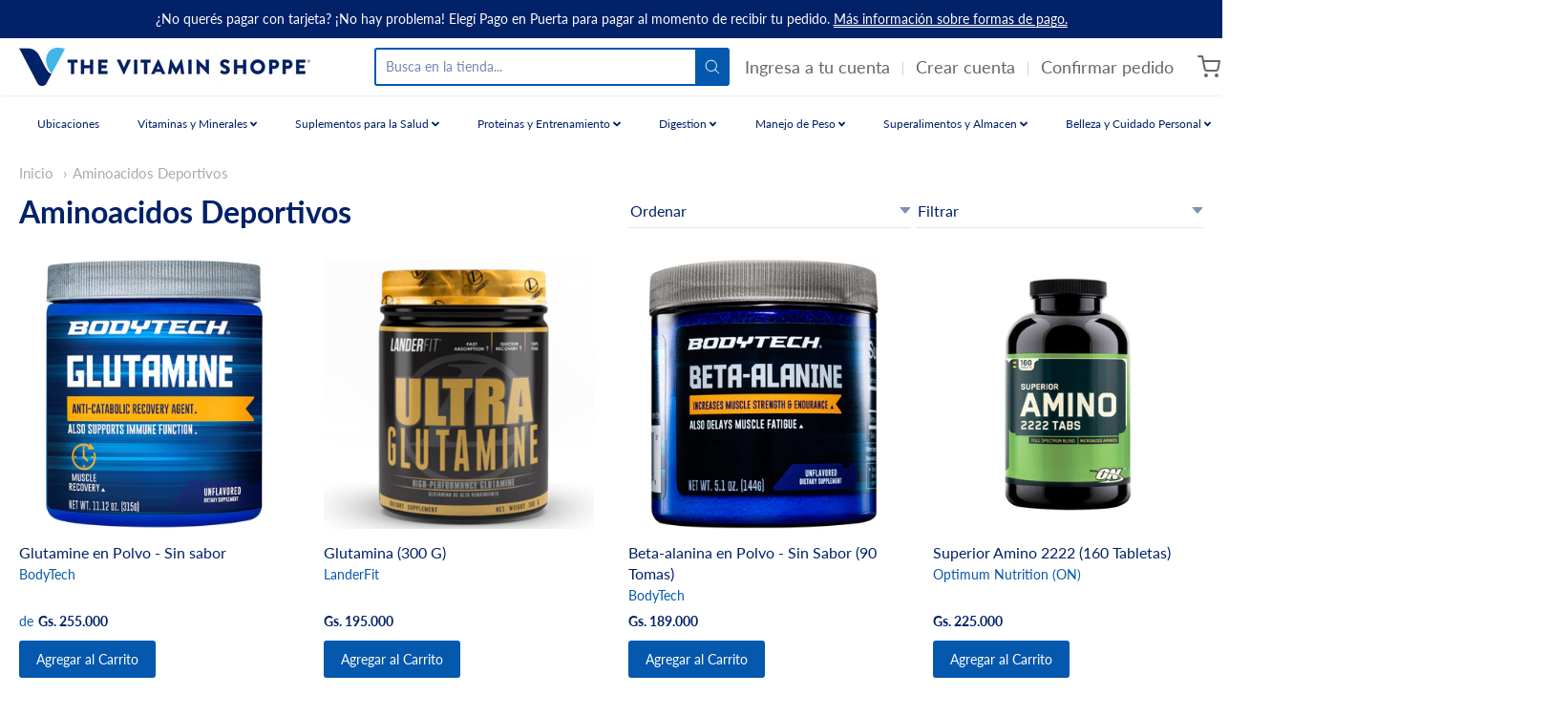

--- FILE ---
content_type: text/html; charset=utf-8
request_url: https://www.vitaminshoppeparaguay.com.py/collections/amino-acidos-deportivos
body_size: 41986
content:

<!doctype html>



















<!-- Proudly powered by Shopify - https://shopify.com -->


<html class="no-js collection aminoacidos-deportivos" lang="es">
  <head>
    
    <script>window.performance && window.performance.mark && window.performance.mark('shopify.content_for_header.start');</script><meta name="google-site-verification" content="3jPpz1swvRuGrjmCv3Osjf0Db937msnt4aDqEQWxVhM">
<meta id="shopify-digital-wallet" name="shopify-digital-wallet" content="/26366050351/digital_wallets/dialog">
<link rel="alternate" type="application/atom+xml" title="Feed" href="/collections/amino-acidos-deportivos.atom" />
<link rel="alternate" type="application/json+oembed" href="https://www.vitaminshoppeparaguay.com.py/collections/amino-acidos-deportivos.oembed">
<script async="async" src="/checkouts/internal/preloads.js?locale=es-PY"></script>
<script id="shopify-features" type="application/json">{"accessToken":"cd6356cbb4b915af625b704d4616b202","betas":["rich-media-storefront-analytics"],"domain":"www.vitaminshoppeparaguay.com.py","predictiveSearch":true,"shopId":26366050351,"locale":"es"}</script>
<script>var Shopify = Shopify || {};
Shopify.shop = "the-vitamin-shoppe-paraguay.myshopify.com";
Shopify.locale = "es";
Shopify.currency = {"active":"PYG","rate":"1.0"};
Shopify.country = "PY";
Shopify.theme = {"name":"Providence -- Skup - 5\/13","id":120273698863,"schema_name":"Providence","schema_version":"5.10.2","theme_store_id":587,"role":"main"};
Shopify.theme.handle = "null";
Shopify.theme.style = {"id":null,"handle":null};
Shopify.cdnHost = "www.vitaminshoppeparaguay.com.py/cdn";
Shopify.routes = Shopify.routes || {};
Shopify.routes.root = "/";</script>
<script type="module">!function(o){(o.Shopify=o.Shopify||{}).modules=!0}(window);</script>
<script>!function(o){function n(){var o=[];function n(){o.push(Array.prototype.slice.apply(arguments))}return n.q=o,n}var t=o.Shopify=o.Shopify||{};t.loadFeatures=n(),t.autoloadFeatures=n()}(window);</script>
<script id="shop-js-analytics" type="application/json">{"pageType":"collection"}</script>
<script defer="defer" async type="module" src="//www.vitaminshoppeparaguay.com.py/cdn/shopifycloud/shop-js/modules/v2/client.init-shop-cart-sync_CQSBDXtZ.es.esm.js"></script>
<script defer="defer" async type="module" src="//www.vitaminshoppeparaguay.com.py/cdn/shopifycloud/shop-js/modules/v2/chunk.common_B4Ara4uI.esm.js"></script>
<script type="module">
  await import("//www.vitaminshoppeparaguay.com.py/cdn/shopifycloud/shop-js/modules/v2/client.init-shop-cart-sync_CQSBDXtZ.es.esm.js");
await import("//www.vitaminshoppeparaguay.com.py/cdn/shopifycloud/shop-js/modules/v2/chunk.common_B4Ara4uI.esm.js");

  window.Shopify.SignInWithShop?.initShopCartSync?.({"fedCMEnabled":true,"windoidEnabled":true});

</script>
<script>(function() {
  var isLoaded = false;
  function asyncLoad() {
    if (isLoaded) return;
    isLoaded = true;
    var urls = ["https:\/\/cdn.shopify.com\/s\/files\/1\/0033\/3538\/9233\/files\/28aug26paidd20_free_final.js?v=1598190037\u0026shop=the-vitamin-shoppe-paraguay.myshopify.com","https:\/\/api.revy.io\/bundle.js?shop=the-vitamin-shoppe-paraguay.myshopify.com","https:\/\/cdn-loyalty.yotpo.com\/loader\/iE8IPv2ik4_rHH_3MHuNJQ.js?shop=the-vitamin-shoppe-paraguay.myshopify.com","https:\/\/js.smile.io\/v1\/smile-shopify.js?shop=the-vitamin-shoppe-paraguay.myshopify.com","https:\/\/cdn.reamaze.com\/assets\/reamaze-loader.js?shop=the-vitamin-shoppe-paraguay.myshopify.com","https:\/\/cdn.enlistly.com\/trail\/the-vitamin-shoppe-paraguay.myshopify.com-ae6b61b14e33861d7187cbd33bc49564.js?shop=the-vitamin-shoppe-paraguay.myshopify.com","https:\/\/a.mailmunch.co\/widgets\/site-814516-0e8513aeec1c62fa8fdba5e030c3f9f18d109668.js?shop=the-vitamin-shoppe-paraguay.myshopify.com","https:\/\/cdn.rebuyengine.com\/onsite\/js\/rebuy.js?shop=the-vitamin-shoppe-paraguay.myshopify.com"];
    for (var i = 0; i < urls.length; i++) {
      var s = document.createElement('script');
      s.type = 'text/javascript';
      s.async = true;
      s.src = urls[i];
      var x = document.getElementsByTagName('script')[0];
      x.parentNode.insertBefore(s, x);
    }
  };
  if(window.attachEvent) {
    window.attachEvent('onload', asyncLoad);
  } else {
    window.addEventListener('load', asyncLoad, false);
  }
})();</script>
<script id="__st">var __st={"a":26366050351,"offset":-18000,"reqid":"62798fcb-6b16-4e76-8976-82a795435392-1768588082","pageurl":"www.vitaminshoppeparaguay.com.py\/collections\/amino-acidos-deportivos","u":"03e8d70f2a97","p":"collection","rtyp":"collection","rid":167489634351};</script>
<script>window.ShopifyPaypalV4VisibilityTracking = true;</script>
<script id="captcha-bootstrap">!function(){'use strict';const t='contact',e='account',n='new_comment',o=[[t,t],['blogs',n],['comments',n],[t,'customer']],c=[[e,'customer_login'],[e,'guest_login'],[e,'recover_customer_password'],[e,'create_customer']],r=t=>t.map((([t,e])=>`form[action*='/${t}']:not([data-nocaptcha='true']) input[name='form_type'][value='${e}']`)).join(','),a=t=>()=>t?[...document.querySelectorAll(t)].map((t=>t.form)):[];function s(){const t=[...o],e=r(t);return a(e)}const i='password',u='form_key',d=['recaptcha-v3-token','g-recaptcha-response','h-captcha-response',i],f=()=>{try{return window.sessionStorage}catch{return}},m='__shopify_v',_=t=>t.elements[u];function p(t,e,n=!1){try{const o=window.sessionStorage,c=JSON.parse(o.getItem(e)),{data:r}=function(t){const{data:e,action:n}=t;return t[m]||n?{data:e,action:n}:{data:t,action:n}}(c);for(const[e,n]of Object.entries(r))t.elements[e]&&(t.elements[e].value=n);n&&o.removeItem(e)}catch(o){console.error('form repopulation failed',{error:o})}}const l='form_type',E='cptcha';function T(t){t.dataset[E]=!0}const w=window,h=w.document,L='Shopify',v='ce_forms',y='captcha';let A=!1;((t,e)=>{const n=(g='f06e6c50-85a8-45c8-87d0-21a2b65856fe',I='https://cdn.shopify.com/shopifycloud/storefront-forms-hcaptcha/ce_storefront_forms_captcha_hcaptcha.v1.5.2.iife.js',D={infoText:'Protegido por hCaptcha',privacyText:'Privacidad',termsText:'Términos'},(t,e,n)=>{const o=w[L][v],c=o.bindForm;if(c)return c(t,g,e,D).then(n);var r;o.q.push([[t,g,e,D],n]),r=I,A||(h.body.append(Object.assign(h.createElement('script'),{id:'captcha-provider',async:!0,src:r})),A=!0)});var g,I,D;w[L]=w[L]||{},w[L][v]=w[L][v]||{},w[L][v].q=[],w[L][y]=w[L][y]||{},w[L][y].protect=function(t,e){n(t,void 0,e),T(t)},Object.freeze(w[L][y]),function(t,e,n,w,h,L){const[v,y,A,g]=function(t,e,n){const i=e?o:[],u=t?c:[],d=[...i,...u],f=r(d),m=r(i),_=r(d.filter((([t,e])=>n.includes(e))));return[a(f),a(m),a(_),s()]}(w,h,L),I=t=>{const e=t.target;return e instanceof HTMLFormElement?e:e&&e.form},D=t=>v().includes(t);t.addEventListener('submit',(t=>{const e=I(t);if(!e)return;const n=D(e)&&!e.dataset.hcaptchaBound&&!e.dataset.recaptchaBound,o=_(e),c=g().includes(e)&&(!o||!o.value);(n||c)&&t.preventDefault(),c&&!n&&(function(t){try{if(!f())return;!function(t){const e=f();if(!e)return;const n=_(t);if(!n)return;const o=n.value;o&&e.removeItem(o)}(t);const e=Array.from(Array(32),(()=>Math.random().toString(36)[2])).join('');!function(t,e){_(t)||t.append(Object.assign(document.createElement('input'),{type:'hidden',name:u})),t.elements[u].value=e}(t,e),function(t,e){const n=f();if(!n)return;const o=[...t.querySelectorAll(`input[type='${i}']`)].map((({name:t})=>t)),c=[...d,...o],r={};for(const[a,s]of new FormData(t).entries())c.includes(a)||(r[a]=s);n.setItem(e,JSON.stringify({[m]:1,action:t.action,data:r}))}(t,e)}catch(e){console.error('failed to persist form',e)}}(e),e.submit())}));const S=(t,e)=>{t&&!t.dataset[E]&&(n(t,e.some((e=>e===t))),T(t))};for(const o of['focusin','change'])t.addEventListener(o,(t=>{const e=I(t);D(e)&&S(e,y())}));const B=e.get('form_key'),M=e.get(l),P=B&&M;t.addEventListener('DOMContentLoaded',(()=>{const t=y();if(P)for(const e of t)e.elements[l].value===M&&p(e,B);[...new Set([...A(),...v().filter((t=>'true'===t.dataset.shopifyCaptcha))])].forEach((e=>S(e,t)))}))}(h,new URLSearchParams(w.location.search),n,t,e,['guest_login'])})(!0,!0)}();</script>
<script integrity="sha256-4kQ18oKyAcykRKYeNunJcIwy7WH5gtpwJnB7kiuLZ1E=" data-source-attribution="shopify.loadfeatures" defer="defer" src="//www.vitaminshoppeparaguay.com.py/cdn/shopifycloud/storefront/assets/storefront/load_feature-a0a9edcb.js" crossorigin="anonymous"></script>
<script data-source-attribution="shopify.dynamic_checkout.dynamic.init">var Shopify=Shopify||{};Shopify.PaymentButton=Shopify.PaymentButton||{isStorefrontPortableWallets:!0,init:function(){window.Shopify.PaymentButton.init=function(){};var t=document.createElement("script");t.src="https://www.vitaminshoppeparaguay.com.py/cdn/shopifycloud/portable-wallets/latest/portable-wallets.es.js",t.type="module",document.head.appendChild(t)}};
</script>
<script data-source-attribution="shopify.dynamic_checkout.buyer_consent">
  function portableWalletsHideBuyerConsent(e){var t=document.getElementById("shopify-buyer-consent"),n=document.getElementById("shopify-subscription-policy-button");t&&n&&(t.classList.add("hidden"),t.setAttribute("aria-hidden","true"),n.removeEventListener("click",e))}function portableWalletsShowBuyerConsent(e){var t=document.getElementById("shopify-buyer-consent"),n=document.getElementById("shopify-subscription-policy-button");t&&n&&(t.classList.remove("hidden"),t.removeAttribute("aria-hidden"),n.addEventListener("click",e))}window.Shopify?.PaymentButton&&(window.Shopify.PaymentButton.hideBuyerConsent=portableWalletsHideBuyerConsent,window.Shopify.PaymentButton.showBuyerConsent=portableWalletsShowBuyerConsent);
</script>
<script data-source-attribution="shopify.dynamic_checkout.cart.bootstrap">document.addEventListener("DOMContentLoaded",(function(){function t(){return document.querySelector("shopify-accelerated-checkout-cart, shopify-accelerated-checkout")}if(t())Shopify.PaymentButton.init();else{new MutationObserver((function(e,n){t()&&(Shopify.PaymentButton.init(),n.disconnect())})).observe(document.body,{childList:!0,subtree:!0})}}));
</script>

<script>window.performance && window.performance.mark && window.performance.mark('shopify.content_for_header.end');</script>

    
    
<meta charset="utf-8">
<meta http-equiv="X-UA-Compatible" content="IE=edge,chrome=1">
<meta name="viewport" content="width=device-width, initial-scale=1">

<link rel="canonical" href="https://www.vitaminshoppeparaguay.com.py/collections/amino-acidos-deportivos">


  <link rel="shortcut icon" href="//www.vitaminshoppeparaguay.com.py/cdn/shop/files/VS_2019_V_RGB_32x32.png?v=1613565924" type="image/png">












<title>Aminoacidos Deportivos | the Vitamin Shoppe Paraguay</title>





    



  <meta property="og:type" content="website">
  <meta property="og:title" content="Aminoacidos Deportivos">
  <meta property="og:url" content="https://www.vitaminshoppeparaguay.com.py/collections/amino-acidos-deportivos">
  <meta property="og:description" content="Vitaminas y suplementos americanos al mejor precio. Compra online o te esperamos en nuestras tiendas. Tenemos lo que buscas para llegar a tus objetivos de salud y rendimiento. Entregas rapidas en todo Paraguay y opciones de pago incluyendo tarjeta, transferencia o en efectivo. Calidad americana desde 1977.">


<meta property="og:site_name" content="the Vitamin Shoppe Paraguay">





  <meta name="twitter:card" content="summary">







    
    <link href="https://cdnjs.cloudflare.com/ajax/libs/normalize/8.0.1/normalize.min.css" rel="stylesheet" type="text/css" media="all" />
    <link href="https://cdnjs.cloudflare.com/ajax/libs/font-awesome/4.7.0/css/font-awesome.min.css" rel="stylesheet" type="text/css" media="all" />
    <link href="https://cdnjs.cloudflare.com/ajax/libs/flickity/2.2.1/flickity.min.css" rel="stylesheet" type="text/css" media="all" />
    
    <link href="https://cdnjs.cloudflare.com/ajax/libs/jquery-typeahead/2.11.0/jquery.typeahead.min.css" rel="stylesheet" type="text/css" media="all" />
    <link href="//www.vitaminshoppeparaguay.com.py/cdn/shop/t/10/assets/theme.scss.css?v=181671179869858865451620895263" rel="stylesheet" type="text/css" media="all" />
    <link href="//www.vitaminshoppeparaguay.com.py/cdn/shop/t/10/assets/theme-custom.scss.css?v=136880576514036734081628699876" rel="stylesheet" type="text/css" media="all" />
    <link href="//www.vitaminshoppeparaguay.com.py/cdn/shop/t/10/assets/fonts.scss.css?v=40611593753729051281762024463" rel="stylesheet" type="text/css" media="all" />

    
    <script src="https://cdnjs.cloudflare.com/ajax/libs/lazysizes/4.0.1/plugins/respimg/ls.respimg.min.js" async="async"></script>
    <script src="https://cdnjs.cloudflare.com/ajax/libs/lazysizes/4.0.1/plugins/rias/ls.rias.min.js" async="async"></script>
    <script src="https://cdnjs.cloudflare.com/ajax/libs/lazysizes/4.0.1/plugins/parent-fit/ls.parent-fit.min.js" async="async"></script>
    <script src="https://cdnjs.cloudflare.com/ajax/libs/lazysizes/4.0.1/plugins/bgset/ls.bgset.min.js" async="async"></script>
    <script src="https://cdnjs.cloudflare.com/ajax/libs/lazysizes/4.0.1/lazysizes.min.js" async="async"></script>

    <script>
  window.Station || (window.Station = {
    App: {
      config: {
        mediumScreen: 640,
        largeScreen: 1024
      }
    },
    Theme: {
      givenName: "Providence -- Skup - 5\/13",
      id: 120273698863,
      name: "Providence",
      version: "5.10.2",
      config: {
        enableSearchSuggestions: true,
        searchShowVendor: false,
        searchShowPrice: false,
        product: {
          enableDeepLinking: true,
          enableHighlightAddWhenSale: true,
          enableLightbox: true,
          enableQtyLimit: false,
          enableSelectAnOption: false,
          enableSetVariantFromSecondary: true,
          lightboxImageSize: null,
          primaryImageSize: "1024x1024",
          showPrimaryImageFirst: false
        }
      },
      current: {
        article: null,
        cart: {"note":null,"attributes":{},"original_total_price":0,"total_price":0,"total_discount":0,"total_weight":0.0,"item_count":0,"items":[],"requires_shipping":false,"currency":"PYG","items_subtotal_price":0,"cart_level_discount_applications":[],"checkout_charge_amount":0},
        collection: {"id":167489634351,"handle":"amino-acidos-deportivos","title":"Aminoacidos Deportivos","updated_at":"2026-01-16T07:04:11-05:00","body_html":"","published_at":"2020-07-31T14:49:52-04:00","sort_order":"best-selling","template_suffix":"","disjunctive":false,"rules":[{"column":"type","relation":"equals","condition":"Aminoacidos deportivos"},{"column":"variant_inventory","relation":"greater_than","condition":"0"}],"published_scope":"global"},
        featured_media_id: null,
        featuredImageID: null,
        product: null,
        template: "collection",
        templateType: "collection",
        variant: null,
        players: {
          youtube: {},
          vimeo: {}
        }
      },
      customerLoggedIn: false,
      shop: {
        collectionsCount: 122,
        currency: "PYG",
        domain: "www.vitaminshoppeparaguay.com.py",
        locale: "es",
        moneyFormat: "Gs. {{amount_no_decimals_with_comma_separator}}",
        moneyWithCurrencyFormat: "Gs. {{amount_no_decimals_with_comma_separator}}",
        name: "the Vitamin Shoppe Paraguay",
        productsCount: 596,
        url: "https:\/\/www.vitaminshoppeparaguay.com.py",
        
        root: "\/"
      },
      i18n: {
        search: {
          suggestions: {
            products: "Productos",
            collections: "Colecciones",
            pages: "Paginas",
            articles: "Articulos",
          },
          results: {
            show: "Mostrar todos los resultados para",
            none: "No encontramos resultados para"
          }
        },
        cart: {
          itemCount: {
            zero: "0 articulos",
            one: "1 articulo",
            other: "{{ count }} articulos"
          },
          notification: {
            productAdded: "{{ product_title }} fue agregado a tu carrito. {{ view_cart_link }}",
            viewCartLink: "Ver Carrito"
          }
        },
        map: {
          errors: {
            addressError: "Error buscando esa direccion",
            addressNoResults: "Sin resultados para esa direccion",
            addressQueryLimitHTML: "Has excedido el limite de uso del Google API. Considera hacer un upgrade a  \u003ca href=\"https:\/\/developers.google.com\/maps\/premium\/usage-limits\"\u003ePremium Plan\u003c\/a\u003e.",
            authErrorHTML: "Hubo un error autenticando el Google Maps API Key"
          }
        },
        product: {
          addToCart: "Agregar al Carrito",
          soldOut: "Sin Stock",
          unavailable: "No Disponible"
        }
      }
    }
  });
  window.Station.Theme.current.inventory || (window.Station.Theme.current.inventory = {});
</script>


    
    <script src="https://cdnjs.cloudflare.com/ajax/libs/modernizr/2.8.3/modernizr.min.js" type="text/javascript"></script>
    <script src="https://cdnjs.cloudflare.com/ajax/libs/lodash.js/4.17.4/lodash.min.js" type="text/javascript"></script>
    <script src="https://cdnjs.cloudflare.com/ajax/libs/jquery/3.1.1/jquery.min.js" type="text/javascript"></script>
    <script src="https://cdnjs.cloudflare.com/ajax/libs/jquery.matchHeight/0.7.0/jquery.matchHeight-min.js" type="text/javascript"></script>
    <script src="https://cdnjs.cloudflare.com/ajax/libs/velocity/1.3.1/velocity.min.js" type="text/javascript"></script>
    <script src="https://cdnjs.cloudflare.com/ajax/libs/flickity/2.2.1/flickity.pkgd.min.js" type="text/javascript"></script>
    <script src="https://cdnjs.cloudflare.com/ajax/libs/jquery-typeahead/2.11.0/jquery.typeahead.min.js" type="text/javascript"></script>
    <script src="https://cdnjs.cloudflare.com/ajax/libs/fancybox/2.1.5/jquery.fancybox.min.js" type="text/javascript"></script>
    <script src="https://cdnjs.cloudflare.com/ajax/libs/fitvids/1.1.0/jquery.fitvids.min.js" type="text/javascript"></script>
    <script src="https://cdnjs.cloudflare.com/ajax/libs/jquery-zoom/1.7.18/jquery.zoom.min.js" type="text/javascript"></script>
    <script src="https://cdnjs.cloudflare.com/ajax/libs/jquery-cookie/1.4.1/jquery.cookie.min.js" type="text/javascript"></script>
    <script src="//www.vitaminshoppeparaguay.com.py/cdn/shopifycloud/storefront/assets/themes_support/shopify_common-5f594365.js" type="text/javascript"></script>

    
   

<script>window.__pagefly_analytics_settings__ = {"acceptTracking":false};</script>
 
  <!-- REAMAZE INTEGRATION START - DO NOT REMOVE -->
<!-- Reamaze Config file - DO NOT REMOVE -->
<script type="text/javascript">
  var _support = _support || { 'ui': {}, 'user': {} };
  _support.account = "vitamin-shoppe-paraguay";
</script>

<!-- reamaze_embeddable_25082_s -->
<!-- Embeddable - Vitamin Shoppe Paraguay Chat / Contact Form Shoutbox -->
<script type="text/javascript">
  var _support = _support || { 'ui': {}, 'user': {} };
  _support['account'] = 'vitamin-shoppe-paraguay';
  _support['ui']['contactMode'] = 'mixed';
  _support['ui']['enableKb'] = 'true';
  _support['ui']['styles'] = {
    widgetColor: 'rgba(16, 162, 197, 1)',
    gradient: true,
  };
  _support['ui']['shoutboxFacesMode'] = 'brand-avatar';
  _support['ui']['widget'] = {
    icon: 'chat',
    displayOn: 'all',
    fontSize: 'default',
    allowBotProcessing: true,
    label: {
      text: 'Avisanos si tenes alguna pregunta! &#128522;',
      mode: "notification",
      delay: 30,
      duration: 30,
      primary: "Tengo una pregunta",
      secondary: "No, gracias",
      sound: true,
    },
    position: 'bottom-left',
    mobilePosition: 'bottom-left'
  };
  _support['apps'] = {
    recentConversations: {},
    faq: {"enabled":true},
    orders: {"enabled":true}
  };
</script>
<!-- reamaze_embeddable_25082_e -->






<!-- reamaze_cue_30312_s -->
<!-- Cue - Mensaje de Bienvenida -->
<script type="text/javascript">
  var _support = _support || { 'ui': {}, 'user': {} };
  _support.outbounds = _support.outbounds || [];
  _support.outbounds.push({
    id: "30312",
    name: "Mensaje de Bienvenida",
    message: "Gracias por visitarnos! Por favor avisanos si podemos ayudarte :)\nRespuestas a preguntas frecuentes:",
    sound: true,
    transient: false,
    botsEnabled: false,
    disableCueClick: false,
    enableCustomFields: false,
    start: "",
    end: "",
    user: {
      type: "team"
    },
    buttons: [
      {
        text: "Como pagar con efectivo o tarjeta",
        url: "https://www.vitaminshoppeparaguay.com.py/pages/compra-de-manera-segura-y-facil-vos-elegis-como",
      },
      {
        text: "Ubicaciones",
        url: "https://www.vitaminshoppeparaguay.com.py/pages/ubicaciones?_pos=1&_psq=ubicacion&_ss=e&_v=1.0",
      },
      {
        text: "Promos del mes!",
        url: "https://www.vitaminshoppeparaguay.com.py/pages/combos-del-mes",
      },
      {
        text: "No gracias! Mirando nada más",
        dismiss: true
      },
    ],
    rules: [
      {
        type: "timeOnSite",
        op: "greaterThan",
        value: "20s",
      },
    ],
  });
</script>
<!-- reamaze_cue_30312_e -->



<!-- reamaze_cue_42099_s -->
<!-- Cue - Metodo de pago -->
<script type="text/javascript">
  var _support = _support || { 'ui': {}, 'user': {} };
  _support.outbounds = _support.outbounds || [];
  _support.outbounds.push({
    id: "42099",
    name: "Metodo de pago",
    message: "Psst - podes comprar ahora sin poner tu tarjeta online - elegí \"Pago en Puerta\" para pagar al momento en que tu delivery sea entregado. Con efectivo o tarjeta!",
    sound: true,
    transient: false,
    botsEnabled: false,
    disableCueClick: false,
    enableCustomFields: false,
    start: "",
    end: "",
    user: {
      type: "team"
    },
    rules: [
      {
        type: "customValue",
        op: "isTrue",
        customValue: false,
      },
    ],
  });
</script>
<!-- reamaze_cue_42099_e -->

<!-- Reamaze SSO file - DO NOT REMOVE -->


<!-- REAMAZE INTEGRATION END - DO NOT REMOVE -->


  <!-- "snippets/shogun-head.liquid" was not rendered, the associated app was uninstalled -->
<!-- BEGIN app block: shopify://apps/judge-me-reviews/blocks/judgeme_core/61ccd3b1-a9f2-4160-9fe9-4fec8413e5d8 --><!-- Start of Judge.me Core -->






<link rel="dns-prefetch" href="https://cdnwidget.judge.me">
<link rel="dns-prefetch" href="https://cdn.judge.me">
<link rel="dns-prefetch" href="https://cdn1.judge.me">
<link rel="dns-prefetch" href="https://api.judge.me">

<script data-cfasync='false' class='jdgm-settings-script'>window.jdgmSettings={"pagination":5,"disable_web_reviews":true,"badge_no_review_text":"Sin reseñas","badge_n_reviews_text":"{{ n }} reseña/reseñas","badge_star_color":"#012169","hide_badge_preview_if_no_reviews":true,"badge_hide_text":false,"enforce_center_preview_badge":false,"widget_title":"Reseñas de Clientes","widget_open_form_text":"Escribir una reseña","widget_close_form_text":"Cancelar reseña","widget_refresh_page_text":"Actualizar página","widget_summary_text":"Basado en {{ number_of_reviews }} reseña/reseñas","widget_no_review_text":"Sé el primero en escribir una reseña","widget_name_field_text":"Nombre","widget_verified_name_field_text":"Nombre Verificado (público)","widget_name_placeholder_text":"Nombre","widget_required_field_error_text":"Este campo es obligatorio.","widget_email_field_text":"Dirección de correo electrónico","widget_verified_email_field_text":"Correo electrónico Verificado (privado, no se puede editar)","widget_email_placeholder_text":"Tu dirección de correo electrónico","widget_email_field_error_text":"Por favor, ingresa una dirección de correo electrónico válida.","widget_rating_field_text":"Calificación","widget_review_title_field_text":"Título de la Reseña","widget_review_title_placeholder_text":"Da un título a tu reseña","widget_review_body_field_text":"Contenido de la reseña","widget_review_body_placeholder_text":"Empieza a escribir aquí...","widget_pictures_field_text":"Imagen/Video (opcional)","widget_submit_review_text":"Enviar Reseña","widget_submit_verified_review_text":"Enviar Reseña Verificada","widget_submit_success_msg_with_auto_publish":"¡Gracias! Por favor, actualiza la página en unos momentos para ver tu reseña. Puedes eliminar o editar tu reseña iniciando sesión en \u003ca href='https://judge.me/login' target='_blank' rel='nofollow noopener'\u003eJudge.me\u003c/a\u003e","widget_submit_success_msg_no_auto_publish":"¡Gracias! Tu reseña se publicará tan pronto como sea aprobada por el administrador de la tienda. Puedes eliminar o editar tu reseña iniciando sesión en \u003ca href='https://judge.me/login' target='_blank' rel='nofollow noopener'\u003eJudge.me\u003c/a\u003e","widget_show_default_reviews_out_of_total_text":"Mostrando {{ n_reviews_shown }} de {{ n_reviews }} reseñas.","widget_show_all_link_text":"Mostrar todas","widget_show_less_link_text":"Mostrar menos","widget_author_said_text":"{{ reviewer_name }} dijo:","widget_days_text":"hace {{ n }} día/días","widget_weeks_text":"hace {{ n }} semana/semanas","widget_months_text":"hace {{ n }} mes/meses","widget_years_text":"hace {{ n }} año/años","widget_yesterday_text":"Ayer","widget_today_text":"Hoy","widget_replied_text":"\u003e\u003e {{ shop_name }} respondió:","widget_read_more_text":"Leer más","widget_reviewer_name_as_initial":"last_initial","widget_rating_filter_color":"#fbcd0a","widget_rating_filter_see_all_text":"Ver todas las reseñas","widget_sorting_most_recent_text":"Más Recientes","widget_sorting_highest_rating_text":"Mayor Calificación","widget_sorting_lowest_rating_text":"Menor Calificación","widget_sorting_with_pictures_text":"Solo Imágenes","widget_sorting_most_helpful_text":"Más Útiles","widget_open_question_form_text":"Hacer una pregunta","widget_reviews_subtab_text":"Reseñas","widget_questions_subtab_text":"Preguntas","widget_question_label_text":"Pregunta","widget_answer_label_text":"Respuesta","widget_question_placeholder_text":"Escribe tu pregunta aquí","widget_submit_question_text":"Enviar Pregunta","widget_question_submit_success_text":"¡Gracias por tu pregunta! Te notificaremos una vez que sea respondida.","widget_star_color":"#012169","verified_badge_text":"Verificado","verified_badge_bg_color":"","verified_badge_text_color":"","verified_badge_placement":"left-of-reviewer-name","widget_review_max_height":"","widget_hide_border":false,"widget_social_share":false,"widget_thumb":false,"widget_review_location_show":true,"widget_location_format":"","all_reviews_include_out_of_store_products":true,"all_reviews_out_of_store_text":"(fuera de la tienda)","all_reviews_pagination":100,"all_reviews_product_name_prefix_text":"sobre","enable_review_pictures":true,"enable_question_anwser":false,"widget_theme":"default","review_date_format":"dd/mm/yy","default_sort_method":"most-recent","widget_product_reviews_subtab_text":"Reseñas de Productos","widget_shop_reviews_subtab_text":"Reseñas de la Tienda","widget_other_products_reviews_text":"Reseñas para otros productos","widget_store_reviews_subtab_text":"Reseñas de la tienda","widget_no_store_reviews_text":"Esta tienda no ha recibido ninguna reseña todavía","widget_web_restriction_product_reviews_text":"Este producto no ha recibido ninguna reseña todavía","widget_no_items_text":"No se encontraron elementos","widget_show_more_text":"Mostrar más","widget_write_a_store_review_text":"Escribir una Reseña de la Tienda","widget_other_languages_heading":"Reseñas en Otros Idiomas","widget_translate_review_text":"Traducir reseña a {{ language }}","widget_translating_review_text":"Traduciendo...","widget_show_original_translation_text":"Mostrar original ({{ language }})","widget_translate_review_failed_text":"No se pudo traducir la reseña.","widget_translate_review_retry_text":"Reintentar","widget_translate_review_try_again_later_text":"Intentar más tarde","show_product_url_for_grouped_product":false,"widget_sorting_pictures_first_text":"Imágenes Primero","show_pictures_on_all_rev_page_mobile":false,"show_pictures_on_all_rev_page_desktop":false,"floating_tab_hide_mobile_install_preference":false,"floating_tab_button_name":"★ Reseñas","floating_tab_title":"Deja que los clientes hablen por nosotros","floating_tab_button_color":"","floating_tab_button_background_color":"","floating_tab_url":"","floating_tab_url_enabled":false,"floating_tab_tab_style":"text","all_reviews_text_badge_text":"Los clientes nos califican {{ shop.metafields.judgeme.all_reviews_rating | round: 1 }}/5 basado en {{ shop.metafields.judgeme.all_reviews_count }} reseñas.","all_reviews_text_badge_text_branded_style":"{{ shop.metafields.judgeme.all_reviews_rating | round: 1 }} de 5 estrellas basado en {{ shop.metafields.judgeme.all_reviews_count }} reseñas","is_all_reviews_text_badge_a_link":false,"show_stars_for_all_reviews_text_badge":false,"all_reviews_text_badge_url":"","all_reviews_text_style":"branded","all_reviews_text_color_style":"judgeme_brand_color","all_reviews_text_color":"#108474","all_reviews_text_show_jm_brand":false,"featured_carousel_show_header":true,"featured_carousel_title":"Deja que los clientes hablen por nosotros","testimonials_carousel_title":"Los clientes nos dicen","videos_carousel_title":"Historias de clientes reales","cards_carousel_title":"Los clientes nos dicen","featured_carousel_count_text":"de {{ n }} reseñas","featured_carousel_add_link_to_all_reviews_page":false,"featured_carousel_url":"","featured_carousel_show_images":true,"featured_carousel_autoslide_interval":5,"featured_carousel_arrows_on_the_sides":false,"featured_carousel_height":250,"featured_carousel_width":80,"featured_carousel_image_size":0,"featured_carousel_image_height":250,"featured_carousel_arrow_color":"#eeeeee","verified_count_badge_style":"branded","verified_count_badge_orientation":"horizontal","verified_count_badge_color_style":"judgeme_brand_color","verified_count_badge_color":"#108474","is_verified_count_badge_a_link":false,"verified_count_badge_url":"","verified_count_badge_show_jm_brand":true,"widget_rating_preset_default":5,"widget_first_sub_tab":"shop-reviews","widget_show_histogram":false,"widget_histogram_use_custom_color":false,"widget_pagination_use_custom_color":false,"widget_star_use_custom_color":false,"widget_verified_badge_use_custom_color":false,"widget_write_review_use_custom_color":false,"picture_reminder_submit_button":"Upload Pictures","enable_review_videos":false,"mute_video_by_default":false,"widget_sorting_videos_first_text":"Videos Primero","widget_review_pending_text":"Pendiente","featured_carousel_items_for_large_screen":3,"social_share_options_order":"Facebook,Twitter","remove_microdata_snippet":false,"disable_json_ld":false,"enable_json_ld_products":false,"preview_badge_show_question_text":false,"preview_badge_no_question_text":"Sin preguntas","preview_badge_n_question_text":"{{ number_of_questions }} pregunta/preguntas","qa_badge_show_icon":false,"qa_badge_position":"same-row","remove_judgeme_branding":true,"widget_add_search_bar":false,"widget_search_bar_placeholder":"Buscar","widget_sorting_verified_only_text":"Solo verificadas","featured_carousel_theme":"default","featured_carousel_show_rating":true,"featured_carousel_show_title":true,"featured_carousel_show_body":true,"featured_carousel_show_date":false,"featured_carousel_show_reviewer":true,"featured_carousel_show_product":false,"featured_carousel_header_background_color":"#108474","featured_carousel_header_text_color":"#ffffff","featured_carousel_name_product_separator":"reviewed","featured_carousel_full_star_background":"#108474","featured_carousel_empty_star_background":"#dadada","featured_carousel_vertical_theme_background":"#f9fafb","featured_carousel_verified_badge_enable":true,"featured_carousel_verified_badge_color":"#108474","featured_carousel_border_style":"round","featured_carousel_review_line_length_limit":3,"featured_carousel_more_reviews_button_text":"Leer más reseñas","featured_carousel_view_product_button_text":"Ver producto","all_reviews_page_load_reviews_on":"button_click","all_reviews_page_load_more_text":"Cargar Más Reseñas","disable_fb_tab_reviews":false,"enable_ajax_cdn_cache":false,"widget_advanced_speed_features":5,"widget_public_name_text":"mostrado públicamente como","default_reviewer_name":"John Smith","default_reviewer_name_has_non_latin":true,"widget_reviewer_anonymous":"Anónimo","medals_widget_title":"Medallas de Reseñas Judge.me","medals_widget_background_color":"#f9fafb","medals_widget_position":"footer_all_pages","medals_widget_border_color":"#f9fafb","medals_widget_verified_text_position":"left","medals_widget_use_monochromatic_version":false,"medals_widget_elements_color":"#108474","show_reviewer_avatar":true,"widget_invalid_yt_video_url_error_text":"No es una URL de video de YouTube","widget_max_length_field_error_text":"Por favor, ingresa no más de {0} caracteres.","widget_show_country_flag":false,"widget_show_collected_via_shop_app":true,"widget_verified_by_shop_badge_style":"light","widget_verified_by_shop_text":"Verificado por la Tienda","widget_show_photo_gallery":false,"widget_load_with_code_splitting":true,"widget_ugc_install_preference":false,"widget_ugc_title":"Hecho por nosotros, Compartido por ti","widget_ugc_subtitle":"Etiquétanos para ver tu imagen destacada en nuestra página","widget_ugc_arrows_color":"#ffffff","widget_ugc_primary_button_text":"Comprar Ahora","widget_ugc_primary_button_background_color":"#108474","widget_ugc_primary_button_text_color":"#ffffff","widget_ugc_primary_button_border_width":"0","widget_ugc_primary_button_border_style":"none","widget_ugc_primary_button_border_color":"#108474","widget_ugc_primary_button_border_radius":"25","widget_ugc_secondary_button_text":"Cargar Más","widget_ugc_secondary_button_background_color":"#ffffff","widget_ugc_secondary_button_text_color":"#108474","widget_ugc_secondary_button_border_width":"2","widget_ugc_secondary_button_border_style":"solid","widget_ugc_secondary_button_border_color":"#108474","widget_ugc_secondary_button_border_radius":"25","widget_ugc_reviews_button_text":"Ver Reseñas","widget_ugc_reviews_button_background_color":"#ffffff","widget_ugc_reviews_button_text_color":"#108474","widget_ugc_reviews_button_border_width":"2","widget_ugc_reviews_button_border_style":"solid","widget_ugc_reviews_button_border_color":"#108474","widget_ugc_reviews_button_border_radius":"25","widget_ugc_reviews_button_link_to":"judgeme-reviews-page","widget_ugc_show_post_date":true,"widget_ugc_max_width":"800","widget_rating_metafield_value_type":true,"widget_primary_color":"#012169","widget_enable_secondary_color":false,"widget_secondary_color":"#edf5f5","widget_summary_average_rating_text":"{{ average_rating }} de 5","widget_media_grid_title":"Fotos y videos de clientes","widget_media_grid_see_more_text":"Ver más","widget_round_style":false,"widget_show_product_medals":true,"widget_verified_by_judgeme_text":"Verificado por Judge.me","widget_show_store_medals":true,"widget_verified_by_judgeme_text_in_store_medals":"Verificado por Judge.me","widget_media_field_exceed_quantity_message":"Lo sentimos, solo podemos aceptar {{ max_media }} para una reseña.","widget_media_field_exceed_limit_message":"{{ file_name }} es demasiado grande, por favor selecciona un {{ media_type }} menor a {{ size_limit }}MB.","widget_review_submitted_text":"¡Reseña Enviada!","widget_question_submitted_text":"¡Pregunta Enviada!","widget_close_form_text_question":"Cancelar","widget_write_your_answer_here_text":"Escribe tu respuesta aquí","widget_enabled_branded_link":true,"widget_show_collected_by_judgeme":false,"widget_reviewer_name_color":"","widget_write_review_text_color":"","widget_write_review_bg_color":"","widget_collected_by_judgeme_text":"recopilado por Judge.me","widget_pagination_type":"standard","widget_load_more_text":"Cargar Más","widget_load_more_color":"#108474","widget_full_review_text":"Reseña Completa","widget_read_more_reviews_text":"Leer Más Reseñas","widget_read_questions_text":"Leer Preguntas","widget_questions_and_answers_text":"Preguntas y Respuestas","widget_verified_by_text":"Verificado por","widget_verified_text":"Verificado","widget_number_of_reviews_text":"{{ number_of_reviews }} reseñas","widget_back_button_text":"Atrás","widget_next_button_text":"Siguiente","widget_custom_forms_filter_button":"Filtros","custom_forms_style":"horizontal","widget_show_review_information":false,"how_reviews_are_collected":"¿Cómo se recopilan las reseñas?","widget_show_review_keywords":false,"widget_gdpr_statement":"Cómo usamos tus datos: Solo te contactaremos sobre la reseña que dejaste, y solo si es necesario. Al enviar tu reseña, aceptas los \u003ca href='https://judge.me/terms' target='_blank' rel='nofollow noopener'\u003etérminos\u003c/a\u003e, \u003ca href='https://judge.me/privacy' target='_blank' rel='nofollow noopener'\u003eprivacidad\u003c/a\u003e y \u003ca href='https://judge.me/content-policy' target='_blank' rel='nofollow noopener'\u003epolíticas de contenido\u003c/a\u003e de Judge.me.","widget_multilingual_sorting_enabled":false,"widget_translate_review_content_enabled":false,"widget_translate_review_content_method":"manual","popup_widget_review_selection":"automatically_with_pictures","popup_widget_round_border_style":true,"popup_widget_show_title":true,"popup_widget_show_body":true,"popup_widget_show_reviewer":false,"popup_widget_show_product":true,"popup_widget_show_pictures":true,"popup_widget_use_review_picture":true,"popup_widget_show_on_home_page":true,"popup_widget_show_on_product_page":true,"popup_widget_show_on_collection_page":true,"popup_widget_show_on_cart_page":true,"popup_widget_position":"bottom_left","popup_widget_first_review_delay":5,"popup_widget_duration":5,"popup_widget_interval":5,"popup_widget_review_count":5,"popup_widget_hide_on_mobile":true,"review_snippet_widget_round_border_style":true,"review_snippet_widget_card_color":"#FFFFFF","review_snippet_widget_slider_arrows_background_color":"#FFFFFF","review_snippet_widget_slider_arrows_color":"#000000","review_snippet_widget_star_color":"#108474","show_product_variant":false,"all_reviews_product_variant_label_text":"Variante: ","widget_show_verified_branding":false,"widget_ai_summary_title":"Los clientes dicen","widget_ai_summary_disclaimer":"Resumen de reseñas impulsado por IA basado en reseñas recientes de clientes","widget_show_ai_summary":false,"widget_show_ai_summary_bg":false,"widget_show_review_title_input":false,"redirect_reviewers_invited_via_email":"external_form","request_store_review_after_product_review":true,"request_review_other_products_in_order":true,"review_form_color_scheme":"default","review_form_corner_style":"square","review_form_star_color":{},"review_form_text_color":"#333333","review_form_background_color":"#ffffff","review_form_field_background_color":"#fafafa","review_form_button_color":{},"review_form_button_text_color":"#ffffff","review_form_modal_overlay_color":"#000000","review_content_screen_title_text":"¿Cómo calificarías este producto?","review_content_introduction_text":"Nos encantaría que compartieras un poco sobre tu experiencia.","store_review_form_title_text":"¿Cómo calificarías esta tienda?","store_review_form_introduction_text":"Nos encantaría que compartieras un poco sobre tu experiencia.","show_review_guidance_text":true,"one_star_review_guidance_text":"Pobre","five_star_review_guidance_text":"Excelente","customer_information_screen_title_text":"Sobre ti","customer_information_introduction_text":"Por favor, cuéntanos más sobre ti.","custom_questions_screen_title_text":"Tu experiencia en más detalle","custom_questions_introduction_text":"Aquí hay algunas preguntas para ayudarnos a entender más sobre tu experiencia.","review_submitted_screen_title_text":"¡Gracias por tu reseña!","review_submitted_screen_thank_you_text":"La estamos procesando y aparecerá en la tienda pronto.","review_submitted_screen_email_verification_text":"Por favor, confirma tu correo electrónico haciendo clic en el enlace que acabamos de enviarte. Esto nos ayuda a mantener las reseñas auténticas.","review_submitted_request_store_review_text":"¿Te gustaría compartir tu experiencia de compra con nosotros?","review_submitted_review_other_products_text":"¿Te gustaría reseñar estos productos?","store_review_screen_title_text":"¿Te gustaría compartir tu experiencia de compra con nosotros?","store_review_introduction_text":"Valoramos tu opinión y la utilizamos para mejorar. Por favor, comparte cualquier pensamiento o sugerencia que tengas.","reviewer_media_screen_title_picture_text":"Compartir una foto","reviewer_media_introduction_picture_text":"Sube una foto para apoyar tu reseña.","reviewer_media_screen_title_video_text":"Compartir un video","reviewer_media_introduction_video_text":"Sube un video para apoyar tu reseña.","reviewer_media_screen_title_picture_or_video_text":"Compartir una foto o video","reviewer_media_introduction_picture_or_video_text":"Sube una foto o video para apoyar tu reseña.","reviewer_media_youtube_url_text":"Pega tu URL de Youtube aquí","advanced_settings_next_step_button_text":"Siguiente","advanced_settings_close_review_button_text":"Cerrar","modal_write_review_flow":true,"write_review_flow_required_text":"Obligatorio","write_review_flow_privacy_message_text":"Respetamos tu privacidad.","write_review_flow_anonymous_text":"Reseña como anónimo","write_review_flow_visibility_text":"No será visible para otros clientes.","write_review_flow_multiple_selection_help_text":"Selecciona tantos como quieras","write_review_flow_single_selection_help_text":"Selecciona una opción","write_review_flow_required_field_error_text":"Este campo es obligatorio","write_review_flow_invalid_email_error_text":"Por favor ingresa una dirección de correo válida","write_review_flow_max_length_error_text":"Máx. {{ max_length }} caracteres.","write_review_flow_media_upload_text":"\u003cb\u003eHaz clic para subir\u003c/b\u003e o arrastrar y soltar","write_review_flow_gdpr_statement":"Solo te contactaremos sobre tu reseña si es necesario. Al enviar tu reseña, aceptas nuestros \u003ca href='https://judge.me/terms' target='_blank' rel='nofollow noopener'\u003etérminos y condiciones\u003c/a\u003e y \u003ca href='https://judge.me/privacy' target='_blank' rel='nofollow noopener'\u003epolítica de privacidad\u003c/a\u003e.","rating_only_reviews_enabled":false,"show_negative_reviews_help_screen":false,"new_review_flow_help_screen_rating_threshold":3,"negative_review_resolution_screen_title_text":"Cuéntanos más","negative_review_resolution_text":"Tu experiencia es importante para nosotros. Si hubo problemas con tu compra, estamos aquí para ayudar. No dudes en contactarnos, nos encantaría la oportunidad de arreglar las cosas.","negative_review_resolution_button_text":"Contáctanos","negative_review_resolution_proceed_with_review_text":"Deja una reseña","negative_review_resolution_subject":"Problema con la compra de {{ shop_name }}.{{ order_name }}","preview_badge_collection_page_install_status":false,"widget_review_custom_css":"","preview_badge_custom_css":"","preview_badge_stars_count":"5-stars","featured_carousel_custom_css":"","floating_tab_custom_css":"","all_reviews_widget_custom_css":"","medals_widget_custom_css":"","verified_badge_custom_css":"","all_reviews_text_custom_css":"","transparency_badges_collected_via_store_invite":false,"transparency_badges_from_another_provider":false,"transparency_badges_collected_from_store_visitor":false,"transparency_badges_collected_by_verified_review_provider":false,"transparency_badges_earned_reward":false,"transparency_badges_collected_via_store_invite_text":"Reseña recopilada a través de una invitación al negocio","transparency_badges_from_another_provider_text":"Reseña recopilada de otro proveedor","transparency_badges_collected_from_store_visitor_text":"Reseña recopilada de un visitante del negocio","transparency_badges_written_in_google_text":"Reseña escrita en Google","transparency_badges_written_in_etsy_text":"Reseña escrita en Etsy","transparency_badges_written_in_shop_app_text":"Reseña escrita en Shop App","transparency_badges_earned_reward_text":"Reseña ganó una recompensa para una futura compra","product_review_widget_per_page":10,"widget_store_review_label_text":"Reseña de la tienda","checkout_comment_extension_title_on_product_page":"Customer Comments","checkout_comment_extension_num_latest_comment_show":5,"checkout_comment_extension_format":"name_and_timestamp","checkout_comment_customer_name":"last_initial","checkout_comment_comment_notification":true,"preview_badge_collection_page_install_preference":false,"preview_badge_home_page_install_preference":false,"preview_badge_product_page_install_preference":false,"review_widget_install_preference":"","review_carousel_install_preference":false,"floating_reviews_tab_install_preference":"none","verified_reviews_count_badge_install_preference":false,"all_reviews_text_install_preference":false,"review_widget_best_location":false,"judgeme_medals_install_preference":false,"review_widget_revamp_enabled":false,"review_widget_qna_enabled":false,"review_widget_header_theme":"minimal","review_widget_widget_title_enabled":true,"review_widget_header_text_size":"medium","review_widget_header_text_weight":"regular","review_widget_average_rating_style":"compact","review_widget_bar_chart_enabled":true,"review_widget_bar_chart_type":"numbers","review_widget_bar_chart_style":"standard","review_widget_expanded_media_gallery_enabled":false,"review_widget_reviews_section_theme":"standard","review_widget_image_style":"thumbnails","review_widget_review_image_ratio":"square","review_widget_stars_size":"medium","review_widget_verified_badge":"standard_text","review_widget_review_title_text_size":"medium","review_widget_review_text_size":"medium","review_widget_review_text_length":"medium","review_widget_number_of_columns_desktop":3,"review_widget_carousel_transition_speed":5,"review_widget_custom_questions_answers_display":"always","review_widget_button_text_color":"#FFFFFF","review_widget_text_color":"#000000","review_widget_lighter_text_color":"#7B7B7B","review_widget_corner_styling":"soft","review_widget_review_word_singular":"reseña","review_widget_review_word_plural":"reseñas","review_widget_voting_label":"¿Útil?","review_widget_shop_reply_label":"Respuesta de {{ shop_name }}:","review_widget_filters_title":"Filtros","qna_widget_question_word_singular":"Pregunta","qna_widget_question_word_plural":"Preguntas","qna_widget_answer_reply_label":"Respuesta de {{ answerer_name }}:","qna_content_screen_title_text":"Preguntar sobre este producto","qna_widget_question_required_field_error_text":"Por favor, ingrese su pregunta.","qna_widget_flow_gdpr_statement":"Solo te contactaremos sobre tu pregunta si es necesario. Al enviar tu pregunta, aceptas nuestros \u003ca href='https://judge.me/terms' target='_blank' rel='nofollow noopener'\u003etérminos y condiciones\u003c/a\u003e y \u003ca href='https://judge.me/privacy' target='_blank' rel='nofollow noopener'\u003epolítica de privacidad\u003c/a\u003e.","qna_widget_question_submitted_text":"¡Gracias por tu pregunta!","qna_widget_close_form_text_question":"Cerrar","qna_widget_question_submit_success_text":"Te informaremos por correo electrónico cuando te respondamos tu pregunta.","all_reviews_widget_v2025_enabled":false,"all_reviews_widget_v2025_header_theme":"default","all_reviews_widget_v2025_widget_title_enabled":true,"all_reviews_widget_v2025_header_text_size":"medium","all_reviews_widget_v2025_header_text_weight":"regular","all_reviews_widget_v2025_average_rating_style":"compact","all_reviews_widget_v2025_bar_chart_enabled":true,"all_reviews_widget_v2025_bar_chart_type":"numbers","all_reviews_widget_v2025_bar_chart_style":"standard","all_reviews_widget_v2025_expanded_media_gallery_enabled":false,"all_reviews_widget_v2025_show_store_medals":true,"all_reviews_widget_v2025_show_photo_gallery":true,"all_reviews_widget_v2025_show_review_keywords":false,"all_reviews_widget_v2025_show_ai_summary":false,"all_reviews_widget_v2025_show_ai_summary_bg":false,"all_reviews_widget_v2025_add_search_bar":false,"all_reviews_widget_v2025_default_sort_method":"most-recent","all_reviews_widget_v2025_reviews_per_page":10,"all_reviews_widget_v2025_reviews_section_theme":"default","all_reviews_widget_v2025_image_style":"thumbnails","all_reviews_widget_v2025_review_image_ratio":"square","all_reviews_widget_v2025_stars_size":"medium","all_reviews_widget_v2025_verified_badge":"bold_badge","all_reviews_widget_v2025_review_title_text_size":"medium","all_reviews_widget_v2025_review_text_size":"medium","all_reviews_widget_v2025_review_text_length":"medium","all_reviews_widget_v2025_number_of_columns_desktop":3,"all_reviews_widget_v2025_carousel_transition_speed":5,"all_reviews_widget_v2025_custom_questions_answers_display":"always","all_reviews_widget_v2025_show_product_variant":false,"all_reviews_widget_v2025_show_reviewer_avatar":true,"all_reviews_widget_v2025_reviewer_name_as_initial":"","all_reviews_widget_v2025_review_location_show":false,"all_reviews_widget_v2025_location_format":"","all_reviews_widget_v2025_show_country_flag":false,"all_reviews_widget_v2025_verified_by_shop_badge_style":"light","all_reviews_widget_v2025_social_share":false,"all_reviews_widget_v2025_social_share_options_order":"Facebook,Twitter,LinkedIn,Pinterest","all_reviews_widget_v2025_pagination_type":"standard","all_reviews_widget_v2025_button_text_color":"#FFFFFF","all_reviews_widget_v2025_text_color":"#000000","all_reviews_widget_v2025_lighter_text_color":"#7B7B7B","all_reviews_widget_v2025_corner_styling":"soft","all_reviews_widget_v2025_title":"Reseñas de clientes","all_reviews_widget_v2025_ai_summary_title":"Los clientes dicen sobre esta tienda","all_reviews_widget_v2025_no_review_text":"Sé el primero en escribir una reseña","platform":"shopify","branding_url":"https://app.judge.me/reviews","branding_text":"Desarrollado por Judge.me","locale":"en","reply_name":"the Vitamin Shoppe Paraguay","widget_version":"3.0","footer":true,"autopublish":true,"review_dates":true,"enable_custom_form":false,"shop_locale":"es","enable_multi_locales_translations":false,"show_review_title_input":false,"review_verification_email_status":"always","can_be_branded":true,"reply_name_text":"the Vitamin Shoppe Paraguay"};</script> <style class='jdgm-settings-style'>﻿.jdgm-xx{left:0}:root{--jdgm-primary-color: #012169;--jdgm-secondary-color: rgba(1,33,105,0.1);--jdgm-star-color: #012169;--jdgm-write-review-text-color: white;--jdgm-write-review-bg-color: #012169;--jdgm-paginate-color: #012169;--jdgm-border-radius: 0;--jdgm-reviewer-name-color: #012169}.jdgm-histogram__bar-content{background-color:#012169}.jdgm-rev[data-verified-buyer=true] .jdgm-rev__icon.jdgm-rev__icon:after,.jdgm-rev__buyer-badge.jdgm-rev__buyer-badge{color:white;background-color:#012169}.jdgm-review-widget--small .jdgm-gallery.jdgm-gallery .jdgm-gallery__thumbnail-link:nth-child(8) .jdgm-gallery__thumbnail-wrapper.jdgm-gallery__thumbnail-wrapper:before{content:"Ver más"}@media only screen and (min-width: 768px){.jdgm-gallery.jdgm-gallery .jdgm-gallery__thumbnail-link:nth-child(8) .jdgm-gallery__thumbnail-wrapper.jdgm-gallery__thumbnail-wrapper:before{content:"Ver más"}}.jdgm-preview-badge .jdgm-star.jdgm-star{color:#012169}.jdgm-widget .jdgm-write-rev-link{display:none}.jdgm-widget .jdgm-rev-widg[data-number-of-reviews='0']{display:none}.jdgm-prev-badge[data-average-rating='0.00']{display:none !important}.jdgm-author-fullname{display:none !important}.jdgm-author-all-initials{display:none !important}.jdgm-rev-widg__title{visibility:hidden}.jdgm-rev-widg__summary-text{visibility:hidden}.jdgm-prev-badge__text{visibility:hidden}.jdgm-rev__prod-link-prefix:before{content:'sobre'}.jdgm-rev__variant-label:before{content:'Variante: '}.jdgm-rev__out-of-store-text:before{content:'(fuera de la tienda)'}@media only screen and (min-width: 768px){.jdgm-rev__pics .jdgm-rev_all-rev-page-picture-separator,.jdgm-rev__pics .jdgm-rev__product-picture{display:none}}@media only screen and (max-width: 768px){.jdgm-rev__pics .jdgm-rev_all-rev-page-picture-separator,.jdgm-rev__pics .jdgm-rev__product-picture{display:none}}.jdgm-preview-badge[data-template="product"]{display:none !important}.jdgm-preview-badge[data-template="collection"]{display:none !important}.jdgm-preview-badge[data-template="index"]{display:none !important}.jdgm-review-widget[data-from-snippet="true"]{display:none !important}.jdgm-verified-count-badget[data-from-snippet="true"]{display:none !important}.jdgm-carousel-wrapper[data-from-snippet="true"]{display:none !important}.jdgm-all-reviews-text[data-from-snippet="true"]{display:none !important}.jdgm-medals-section[data-from-snippet="true"]{display:none !important}.jdgm-ugc-media-wrapper[data-from-snippet="true"]{display:none !important}.jdgm-histogram{display:none !important}.jdgm-widget .jdgm-sort-dropdown-wrapper{margin-top:12px}.jdgm-rev__transparency-badge[data-badge-type="review_collected_via_store_invitation"]{display:none !important}.jdgm-rev__transparency-badge[data-badge-type="review_collected_from_another_provider"]{display:none !important}.jdgm-rev__transparency-badge[data-badge-type="review_collected_from_store_visitor"]{display:none !important}.jdgm-rev__transparency-badge[data-badge-type="review_written_in_etsy"]{display:none !important}.jdgm-rev__transparency-badge[data-badge-type="review_written_in_google_business"]{display:none !important}.jdgm-rev__transparency-badge[data-badge-type="review_written_in_shop_app"]{display:none !important}.jdgm-rev__transparency-badge[data-badge-type="review_earned_for_future_purchase"]{display:none !important}.jdgm-review-snippet-widget .jdgm-rev-snippet-widget__cards-container .jdgm-rev-snippet-card{border-radius:8px;background:#fff}.jdgm-review-snippet-widget .jdgm-rev-snippet-widget__cards-container .jdgm-rev-snippet-card__rev-rating .jdgm-star{color:#108474}.jdgm-review-snippet-widget .jdgm-rev-snippet-widget__prev-btn,.jdgm-review-snippet-widget .jdgm-rev-snippet-widget__next-btn{border-radius:50%;background:#fff}.jdgm-review-snippet-widget .jdgm-rev-snippet-widget__prev-btn>svg,.jdgm-review-snippet-widget .jdgm-rev-snippet-widget__next-btn>svg{fill:#000}.jdgm-full-rev-modal.rev-snippet-widget .jm-mfp-container .jm-mfp-content,.jdgm-full-rev-modal.rev-snippet-widget .jm-mfp-container .jdgm-full-rev__icon,.jdgm-full-rev-modal.rev-snippet-widget .jm-mfp-container .jdgm-full-rev__pic-img,.jdgm-full-rev-modal.rev-snippet-widget .jm-mfp-container .jdgm-full-rev__reply{border-radius:8px}.jdgm-full-rev-modal.rev-snippet-widget .jm-mfp-container .jdgm-full-rev[data-verified-buyer="true"] .jdgm-full-rev__icon::after{border-radius:8px}.jdgm-full-rev-modal.rev-snippet-widget .jm-mfp-container .jdgm-full-rev .jdgm-rev__buyer-badge{border-radius:calc( 8px / 2 )}.jdgm-full-rev-modal.rev-snippet-widget .jm-mfp-container .jdgm-full-rev .jdgm-full-rev__replier::before{content:'the Vitamin Shoppe Paraguay'}.jdgm-full-rev-modal.rev-snippet-widget .jm-mfp-container .jdgm-full-rev .jdgm-full-rev__product-button{border-radius:calc( 8px * 6 )}
</style> <style class='jdgm-settings-style'></style>

  
  
  
  <style class='jdgm-miracle-styles'>
  @-webkit-keyframes jdgm-spin{0%{-webkit-transform:rotate(0deg);-ms-transform:rotate(0deg);transform:rotate(0deg)}100%{-webkit-transform:rotate(359deg);-ms-transform:rotate(359deg);transform:rotate(359deg)}}@keyframes jdgm-spin{0%{-webkit-transform:rotate(0deg);-ms-transform:rotate(0deg);transform:rotate(0deg)}100%{-webkit-transform:rotate(359deg);-ms-transform:rotate(359deg);transform:rotate(359deg)}}@font-face{font-family:'JudgemeStar';src:url("[data-uri]") format("woff");font-weight:normal;font-style:normal}.jdgm-star{font-family:'JudgemeStar';display:inline !important;text-decoration:none !important;padding:0 4px 0 0 !important;margin:0 !important;font-weight:bold;opacity:1;-webkit-font-smoothing:antialiased;-moz-osx-font-smoothing:grayscale}.jdgm-star:hover{opacity:1}.jdgm-star:last-of-type{padding:0 !important}.jdgm-star.jdgm--on:before{content:"\e000"}.jdgm-star.jdgm--off:before{content:"\e001"}.jdgm-star.jdgm--half:before{content:"\e002"}.jdgm-widget *{margin:0;line-height:1.4;-webkit-box-sizing:border-box;-moz-box-sizing:border-box;box-sizing:border-box;-webkit-overflow-scrolling:touch}.jdgm-hidden{display:none !important;visibility:hidden !important}.jdgm-temp-hidden{display:none}.jdgm-spinner{width:40px;height:40px;margin:auto;border-radius:50%;border-top:2px solid #eee;border-right:2px solid #eee;border-bottom:2px solid #eee;border-left:2px solid #ccc;-webkit-animation:jdgm-spin 0.8s infinite linear;animation:jdgm-spin 0.8s infinite linear}.jdgm-spinner:empty{display:block}.jdgm-prev-badge{display:block !important}

</style>


  
  
   


<script data-cfasync='false' class='jdgm-script'>
!function(e){window.jdgm=window.jdgm||{},jdgm.CDN_HOST="https://cdnwidget.judge.me/",jdgm.CDN_HOST_ALT="https://cdn2.judge.me/cdn/widget_frontend/",jdgm.API_HOST="https://api.judge.me/",jdgm.CDN_BASE_URL="https://cdn.shopify.com/extensions/019bc7fe-07a5-7fc5-85e3-4a4175980733/judgeme-extensions-296/assets/",
jdgm.docReady=function(d){(e.attachEvent?"complete"===e.readyState:"loading"!==e.readyState)?
setTimeout(d,0):e.addEventListener("DOMContentLoaded",d)},jdgm.loadCSS=function(d,t,o,a){
!o&&jdgm.loadCSS.requestedUrls.indexOf(d)>=0||(jdgm.loadCSS.requestedUrls.push(d),
(a=e.createElement("link")).rel="stylesheet",a.class="jdgm-stylesheet",a.media="nope!",
a.href=d,a.onload=function(){this.media="all",t&&setTimeout(t)},e.body.appendChild(a))},
jdgm.loadCSS.requestedUrls=[],jdgm.loadJS=function(e,d){var t=new XMLHttpRequest;
t.onreadystatechange=function(){4===t.readyState&&(Function(t.response)(),d&&d(t.response))},
t.open("GET",e),t.onerror=function(){if(e.indexOf(jdgm.CDN_HOST)===0&&jdgm.CDN_HOST_ALT!==jdgm.CDN_HOST){var f=e.replace(jdgm.CDN_HOST,jdgm.CDN_HOST_ALT);jdgm.loadJS(f,d)}},t.send()},jdgm.docReady((function(){(window.jdgmLoadCSS||e.querySelectorAll(
".jdgm-widget, .jdgm-all-reviews-page").length>0)&&(jdgmSettings.widget_load_with_code_splitting?
parseFloat(jdgmSettings.widget_version)>=3?jdgm.loadCSS(jdgm.CDN_HOST+"widget_v3/base.css"):
jdgm.loadCSS(jdgm.CDN_HOST+"widget/base.css"):jdgm.loadCSS(jdgm.CDN_HOST+"shopify_v2.css"),
jdgm.loadJS(jdgm.CDN_HOST+"loa"+"der.js"))}))}(document);
</script>
<noscript><link rel="stylesheet" type="text/css" media="all" href="https://cdnwidget.judge.me/shopify_v2.css"></noscript>

<!-- BEGIN app snippet: theme_fix_tags --><script>
  (function() {
    var jdgmThemeFixes = {"120273698863":{"html":"","css":".jdgm-sort-dropdown *{\n        background-image: none !important;\n}","js":""}};
    if (!jdgmThemeFixes) return;
    var thisThemeFix = jdgmThemeFixes[Shopify.theme.id];
    if (!thisThemeFix) return;

    if (thisThemeFix.html) {
      document.addEventListener("DOMContentLoaded", function() {
        var htmlDiv = document.createElement('div');
        htmlDiv.classList.add('jdgm-theme-fix-html');
        htmlDiv.innerHTML = thisThemeFix.html;
        document.body.append(htmlDiv);
      });
    };

    if (thisThemeFix.css) {
      var styleTag = document.createElement('style');
      styleTag.classList.add('jdgm-theme-fix-style');
      styleTag.innerHTML = thisThemeFix.css;
      document.head.append(styleTag);
    };

    if (thisThemeFix.js) {
      var scriptTag = document.createElement('script');
      scriptTag.classList.add('jdgm-theme-fix-script');
      scriptTag.innerHTML = thisThemeFix.js;
      document.head.append(scriptTag);
    };
  })();
</script>
<!-- END app snippet -->
<!-- End of Judge.me Core -->



<!-- END app block --><script src="https://cdn.shopify.com/extensions/019bc7fe-07a5-7fc5-85e3-4a4175980733/judgeme-extensions-296/assets/loader.js" type="text/javascript" defer="defer"></script>
<script src="https://cdn.shopify.com/extensions/019b93c1-bc14-7200-9724-fabc47201519/my-app-115/assets/sdk.js" type="text/javascript" defer="defer"></script>
<link href="https://cdn.shopify.com/extensions/019b93c1-bc14-7200-9724-fabc47201519/my-app-115/assets/sdk.css" rel="stylesheet" type="text/css" media="all">
<meta property="og:image" content="https://cdn.shopify.com/s/files/1/0263/6605/0351/files/VS_2019_V_RGB_60815703-ec9a-42dd-afcf-9c74cb5b7108.png?height=628&pad_color=fff&v=1613566691&width=1200" />
<meta property="og:image:secure_url" content="https://cdn.shopify.com/s/files/1/0263/6605/0351/files/VS_2019_V_RGB_60815703-ec9a-42dd-afcf-9c74cb5b7108.png?height=628&pad_color=fff&v=1613566691&width=1200" />
<meta property="og:image:width" content="1200" />
<meta property="og:image:height" content="628" />
<link href="https://monorail-edge.shopifysvc.com" rel="dns-prefetch">
<script>(function(){if ("sendBeacon" in navigator && "performance" in window) {try {var session_token_from_headers = performance.getEntriesByType('navigation')[0].serverTiming.find(x => x.name == '_s').description;} catch {var session_token_from_headers = undefined;}var session_cookie_matches = document.cookie.match(/_shopify_s=([^;]*)/);var session_token_from_cookie = session_cookie_matches && session_cookie_matches.length === 2 ? session_cookie_matches[1] : "";var session_token = session_token_from_headers || session_token_from_cookie || "";function handle_abandonment_event(e) {var entries = performance.getEntries().filter(function(entry) {return /monorail-edge.shopifysvc.com/.test(entry.name);});if (!window.abandonment_tracked && entries.length === 0) {window.abandonment_tracked = true;var currentMs = Date.now();var navigation_start = performance.timing.navigationStart;var payload = {shop_id: 26366050351,url: window.location.href,navigation_start,duration: currentMs - navigation_start,session_token,page_type: "collection"};window.navigator.sendBeacon("https://monorail-edge.shopifysvc.com/v1/produce", JSON.stringify({schema_id: "online_store_buyer_site_abandonment/1.1",payload: payload,metadata: {event_created_at_ms: currentMs,event_sent_at_ms: currentMs}}));}}window.addEventListener('pagehide', handle_abandonment_event);}}());</script>
<script id="web-pixels-manager-setup">(function e(e,d,r,n,o){if(void 0===o&&(o={}),!Boolean(null===(a=null===(i=window.Shopify)||void 0===i?void 0:i.analytics)||void 0===a?void 0:a.replayQueue)){var i,a;window.Shopify=window.Shopify||{};var t=window.Shopify;t.analytics=t.analytics||{};var s=t.analytics;s.replayQueue=[],s.publish=function(e,d,r){return s.replayQueue.push([e,d,r]),!0};try{self.performance.mark("wpm:start")}catch(e){}var l=function(){var e={modern:/Edge?\/(1{2}[4-9]|1[2-9]\d|[2-9]\d{2}|\d{4,})\.\d+(\.\d+|)|Firefox\/(1{2}[4-9]|1[2-9]\d|[2-9]\d{2}|\d{4,})\.\d+(\.\d+|)|Chrom(ium|e)\/(9{2}|\d{3,})\.\d+(\.\d+|)|(Maci|X1{2}).+ Version\/(15\.\d+|(1[6-9]|[2-9]\d|\d{3,})\.\d+)([,.]\d+|)( \(\w+\)|)( Mobile\/\w+|) Safari\/|Chrome.+OPR\/(9{2}|\d{3,})\.\d+\.\d+|(CPU[ +]OS|iPhone[ +]OS|CPU[ +]iPhone|CPU IPhone OS|CPU iPad OS)[ +]+(15[._]\d+|(1[6-9]|[2-9]\d|\d{3,})[._]\d+)([._]\d+|)|Android:?[ /-](13[3-9]|1[4-9]\d|[2-9]\d{2}|\d{4,})(\.\d+|)(\.\d+|)|Android.+Firefox\/(13[5-9]|1[4-9]\d|[2-9]\d{2}|\d{4,})\.\d+(\.\d+|)|Android.+Chrom(ium|e)\/(13[3-9]|1[4-9]\d|[2-9]\d{2}|\d{4,})\.\d+(\.\d+|)|SamsungBrowser\/([2-9]\d|\d{3,})\.\d+/,legacy:/Edge?\/(1[6-9]|[2-9]\d|\d{3,})\.\d+(\.\d+|)|Firefox\/(5[4-9]|[6-9]\d|\d{3,})\.\d+(\.\d+|)|Chrom(ium|e)\/(5[1-9]|[6-9]\d|\d{3,})\.\d+(\.\d+|)([\d.]+$|.*Safari\/(?![\d.]+ Edge\/[\d.]+$))|(Maci|X1{2}).+ Version\/(10\.\d+|(1[1-9]|[2-9]\d|\d{3,})\.\d+)([,.]\d+|)( \(\w+\)|)( Mobile\/\w+|) Safari\/|Chrome.+OPR\/(3[89]|[4-9]\d|\d{3,})\.\d+\.\d+|(CPU[ +]OS|iPhone[ +]OS|CPU[ +]iPhone|CPU IPhone OS|CPU iPad OS)[ +]+(10[._]\d+|(1[1-9]|[2-9]\d|\d{3,})[._]\d+)([._]\d+|)|Android:?[ /-](13[3-9]|1[4-9]\d|[2-9]\d{2}|\d{4,})(\.\d+|)(\.\d+|)|Mobile Safari.+OPR\/([89]\d|\d{3,})\.\d+\.\d+|Android.+Firefox\/(13[5-9]|1[4-9]\d|[2-9]\d{2}|\d{4,})\.\d+(\.\d+|)|Android.+Chrom(ium|e)\/(13[3-9]|1[4-9]\d|[2-9]\d{2}|\d{4,})\.\d+(\.\d+|)|Android.+(UC? ?Browser|UCWEB|U3)[ /]?(15\.([5-9]|\d{2,})|(1[6-9]|[2-9]\d|\d{3,})\.\d+)\.\d+|SamsungBrowser\/(5\.\d+|([6-9]|\d{2,})\.\d+)|Android.+MQ{2}Browser\/(14(\.(9|\d{2,})|)|(1[5-9]|[2-9]\d|\d{3,})(\.\d+|))(\.\d+|)|K[Aa][Ii]OS\/(3\.\d+|([4-9]|\d{2,})\.\d+)(\.\d+|)/},d=e.modern,r=e.legacy,n=navigator.userAgent;return n.match(d)?"modern":n.match(r)?"legacy":"unknown"}(),u="modern"===l?"modern":"legacy",c=(null!=n?n:{modern:"",legacy:""})[u],f=function(e){return[e.baseUrl,"/wpm","/b",e.hashVersion,"modern"===e.buildTarget?"m":"l",".js"].join("")}({baseUrl:d,hashVersion:r,buildTarget:u}),m=function(e){var d=e.version,r=e.bundleTarget,n=e.surface,o=e.pageUrl,i=e.monorailEndpoint;return{emit:function(e){var a=e.status,t=e.errorMsg,s=(new Date).getTime(),l=JSON.stringify({metadata:{event_sent_at_ms:s},events:[{schema_id:"web_pixels_manager_load/3.1",payload:{version:d,bundle_target:r,page_url:o,status:a,surface:n,error_msg:t},metadata:{event_created_at_ms:s}}]});if(!i)return console&&console.warn&&console.warn("[Web Pixels Manager] No Monorail endpoint provided, skipping logging."),!1;try{return self.navigator.sendBeacon.bind(self.navigator)(i,l)}catch(e){}var u=new XMLHttpRequest;try{return u.open("POST",i,!0),u.setRequestHeader("Content-Type","text/plain"),u.send(l),!0}catch(e){return console&&console.warn&&console.warn("[Web Pixels Manager] Got an unhandled error while logging to Monorail."),!1}}}}({version:r,bundleTarget:l,surface:e.surface,pageUrl:self.location.href,monorailEndpoint:e.monorailEndpoint});try{o.browserTarget=l,function(e){var d=e.src,r=e.async,n=void 0===r||r,o=e.onload,i=e.onerror,a=e.sri,t=e.scriptDataAttributes,s=void 0===t?{}:t,l=document.createElement("script"),u=document.querySelector("head"),c=document.querySelector("body");if(l.async=n,l.src=d,a&&(l.integrity=a,l.crossOrigin="anonymous"),s)for(var f in s)if(Object.prototype.hasOwnProperty.call(s,f))try{l.dataset[f]=s[f]}catch(e){}if(o&&l.addEventListener("load",o),i&&l.addEventListener("error",i),u)u.appendChild(l);else{if(!c)throw new Error("Did not find a head or body element to append the script");c.appendChild(l)}}({src:f,async:!0,onload:function(){if(!function(){var e,d;return Boolean(null===(d=null===(e=window.Shopify)||void 0===e?void 0:e.analytics)||void 0===d?void 0:d.initialized)}()){var d=window.webPixelsManager.init(e)||void 0;if(d){var r=window.Shopify.analytics;r.replayQueue.forEach((function(e){var r=e[0],n=e[1],o=e[2];d.publishCustomEvent(r,n,o)})),r.replayQueue=[],r.publish=d.publishCustomEvent,r.visitor=d.visitor,r.initialized=!0}}},onerror:function(){return m.emit({status:"failed",errorMsg:"".concat(f," has failed to load")})},sri:function(e){var d=/^sha384-[A-Za-z0-9+/=]+$/;return"string"==typeof e&&d.test(e)}(c)?c:"",scriptDataAttributes:o}),m.emit({status:"loading"})}catch(e){m.emit({status:"failed",errorMsg:(null==e?void 0:e.message)||"Unknown error"})}}})({shopId: 26366050351,storefrontBaseUrl: "https://www.vitaminshoppeparaguay.com.py",extensionsBaseUrl: "https://extensions.shopifycdn.com/cdn/shopifycloud/web-pixels-manager",monorailEndpoint: "https://monorail-edge.shopifysvc.com/unstable/produce_batch",surface: "storefront-renderer",enabledBetaFlags: ["2dca8a86"],webPixelsConfigList: [{"id":"2211283234","configuration":"{\"webPixelName\":\"Judge.me\"}","eventPayloadVersion":"v1","runtimeContext":"STRICT","scriptVersion":"34ad157958823915625854214640f0bf","type":"APP","apiClientId":683015,"privacyPurposes":["ANALYTICS"],"dataSharingAdjustments":{"protectedCustomerApprovalScopes":["read_customer_email","read_customer_name","read_customer_personal_data","read_customer_phone"]}},{"id":"1006862626","configuration":"{\"config\":\"{\\\"pixel_id\\\":\\\"AW-616177039\\\",\\\"target_country\\\":\\\"PY\\\",\\\"gtag_events\\\":[{\\\"type\\\":\\\"page_view\\\",\\\"action_label\\\":\\\"AW-616177039\\\/Cl_dCICMje8BEI-76KUC\\\"},{\\\"type\\\":\\\"purchase\\\",\\\"action_label\\\":\\\"AW-616177039\\\/sNBpCIOMje8BEI-76KUC\\\"},{\\\"type\\\":\\\"view_item\\\",\\\"action_label\\\":\\\"AW-616177039\\\/VWeSCIaMje8BEI-76KUC\\\"},{\\\"type\\\":\\\"add_to_cart\\\",\\\"action_label\\\":\\\"AW-616177039\\\/xffqCImMje8BEI-76KUC\\\"},{\\\"type\\\":\\\"begin_checkout\\\",\\\"action_label\\\":\\\"AW-616177039\\\/Pbk5CIyMje8BEI-76KUC\\\"},{\\\"type\\\":\\\"search\\\",\\\"action_label\\\":\\\"AW-616177039\\\/RrGhCI-Mje8BEI-76KUC\\\"},{\\\"type\\\":\\\"add_payment_info\\\",\\\"action_label\\\":\\\"AW-616177039\\\/MFEuCJKMje8BEI-76KUC\\\"}],\\\"enable_monitoring_mode\\\":false}\"}","eventPayloadVersion":"v1","runtimeContext":"OPEN","scriptVersion":"b2a88bafab3e21179ed38636efcd8a93","type":"APP","apiClientId":1780363,"privacyPurposes":[],"dataSharingAdjustments":{"protectedCustomerApprovalScopes":["read_customer_address","read_customer_email","read_customer_name","read_customer_personal_data","read_customer_phone"]}},{"id":"141787426","eventPayloadVersion":"v1","runtimeContext":"LAX","scriptVersion":"1","type":"CUSTOM","privacyPurposes":["ANALYTICS"],"name":"Google Analytics tag (migrated)"},{"id":"shopify-app-pixel","configuration":"{}","eventPayloadVersion":"v1","runtimeContext":"STRICT","scriptVersion":"0450","apiClientId":"shopify-pixel","type":"APP","privacyPurposes":["ANALYTICS","MARKETING"]},{"id":"shopify-custom-pixel","eventPayloadVersion":"v1","runtimeContext":"LAX","scriptVersion":"0450","apiClientId":"shopify-pixel","type":"CUSTOM","privacyPurposes":["ANALYTICS","MARKETING"]}],isMerchantRequest: false,initData: {"shop":{"name":"the Vitamin Shoppe Paraguay","paymentSettings":{"currencyCode":"PYG"},"myshopifyDomain":"the-vitamin-shoppe-paraguay.myshopify.com","countryCode":"PY","storefrontUrl":"https:\/\/www.vitaminshoppeparaguay.com.py"},"customer":null,"cart":null,"checkout":null,"productVariants":[],"purchasingCompany":null},},"https://www.vitaminshoppeparaguay.com.py/cdn","fcfee988w5aeb613cpc8e4bc33m6693e112",{"modern":"","legacy":""},{"shopId":"26366050351","storefrontBaseUrl":"https:\/\/www.vitaminshoppeparaguay.com.py","extensionBaseUrl":"https:\/\/extensions.shopifycdn.com\/cdn\/shopifycloud\/web-pixels-manager","surface":"storefront-renderer","enabledBetaFlags":"[\"2dca8a86\"]","isMerchantRequest":"false","hashVersion":"fcfee988w5aeb613cpc8e4bc33m6693e112","publish":"custom","events":"[[\"page_viewed\",{}],[\"collection_viewed\",{\"collection\":{\"id\":\"167489634351\",\"title\":\"Aminoacidos Deportivos\",\"productVariants\":[{\"price\":{\"amount\":255000.0,\"currencyCode\":\"PYG\"},\"product\":{\"title\":\"Glutamine en Polvo - Sin sabor\",\"vendor\":\"BodyTech\",\"id\":\"4699290927151\",\"untranslatedTitle\":\"Glutamine en Polvo - Sin sabor\",\"url\":\"\/products\/glutamine-powder-sin-sabor-70-tomas\",\"type\":\"Aminoacidos Deportivos\"},\"id\":\"50600845607202\",\"image\":{\"src\":\"\/\/www.vitaminshoppeparaguay.com.py\/cdn\/shop\/products\/VS-2090.jpg?v=1596481567\"},\"sku\":\"VS-2090\",\"title\":\"70 Tomas\",\"untranslatedTitle\":\"70 Tomas\"},{\"price\":{\"amount\":195000.0,\"currencyCode\":\"PYG\"},\"product\":{\"title\":\"Glutamina (300 G)\",\"vendor\":\"LanderFit\",\"id\":\"4699398635567\",\"untranslatedTitle\":\"Glutamina (300 G)\",\"url\":\"\/products\/glutamina-300-g\",\"type\":\"Aminoacidos Deportivos\"},\"id\":\"32498492145711\",\"image\":{\"src\":\"\/\/www.vitaminshoppeparaguay.com.py\/cdn\/shop\/products\/LF010_dfa8cdf6-42ad-4e27-a9cf-5df482ec8577.png?v=1597108856\"},\"sku\":\"LF010\",\"title\":\"Default Title\",\"untranslatedTitle\":\"Default Title\"},{\"price\":{\"amount\":189000.0,\"currencyCode\":\"PYG\"},\"product\":{\"title\":\"Beta-alanina en Polvo - Sin Sabor (90 Tomas)\",\"vendor\":\"BodyTech\",\"id\":\"9395368886562\",\"untranslatedTitle\":\"Beta-alanina en Polvo - Sin Sabor (90 Tomas)\",\"url\":\"\/products\/beta-alanina-en-polvo-sin-sabor-90-tomas\",\"type\":\"Aminoacidos Deportivos\"},\"id\":\"48901577048354\",\"image\":{\"src\":\"\/\/www.vitaminshoppeparaguay.com.py\/cdn\/shop\/files\/1991306_01.jpg?v=1720814254\"},\"sku\":\"VS-2699\",\"title\":\"Default Title\",\"untranslatedTitle\":\"Default Title\"},{\"price\":{\"amount\":225000.0,\"currencyCode\":\"PYG\"},\"product\":{\"title\":\"Superior Amino 2222 (160 Tabletas)\",\"vendor\":\"Optimum Nutrition (ON)\",\"id\":\"6768024518703\",\"untranslatedTitle\":\"Superior Amino 2222 (160 Tabletas)\",\"url\":\"\/products\/superior-amino-2222-160-tabletas\",\"type\":\"Aminoacidos Deportivos\"},\"id\":\"40089047695407\",\"image\":{\"src\":\"\/\/www.vitaminshoppeparaguay.com.py\/cdn\/shop\/products\/s101005-160t-0-1181cbbc-d5f7-4df1-ac3c-0d333d447532_1024x_28eac1bf-5efa-4b86-9f5f-a5ff4225294f.jpg?v=1632951906\"},\"sku\":\"OPT0199\",\"title\":\"Default Title\",\"untranslatedTitle\":\"Default Title\"},{\"price\":{\"amount\":269000.0,\"currencyCode\":\"PYG\"},\"product\":{\"title\":\"Amino Energy (30 Tomas)\",\"vendor\":\"Optimum Nutrition (ON)\",\"id\":\"4706548383791\",\"untranslatedTitle\":\"Amino Energy (30 Tomas)\",\"url\":\"\/products\/amino-energy-uva-30-tomas\",\"type\":\"Aminoacidos Deportivos\"},\"id\":\"50721271087394\",\"image\":{\"src\":\"\/\/www.vitaminshoppeparaguay.com.py\/cdn\/shop\/products\/OPT0303.jpg?v=1597174296\"},\"sku\":\"OPT0303\",\"title\":\"Uva\",\"untranslatedTitle\":\"Uva\"},{\"price\":{\"amount\":110000.0,\"currencyCode\":\"PYG\"},\"product\":{\"title\":\"Stimol - Malato de Citrulina (18 ampollas)\",\"vendor\":\"Biocodex\",\"id\":\"4815811182639\",\"untranslatedTitle\":\"Stimol - Malato de Citrulina (18 ampollas)\",\"url\":\"\/products\/stimol-18-ampollas\",\"type\":\"Aminoacidos Deportivos\"},\"id\":\"32791432396847\",\"image\":{\"src\":\"\/\/www.vitaminshoppeparaguay.com.py\/cdn\/shop\/products\/Stimol18ampollas.png?v=1605536887\"},\"sku\":\"FAR0004\",\"title\":\"Default Title\",\"untranslatedTitle\":\"Default Title\"},{\"price\":{\"amount\":232000.0,\"currencyCode\":\"PYG\"},\"product\":{\"title\":\"Amino Revolution (30 Tomas)\",\"vendor\":\"LanderFit\",\"id\":\"4699398340655\",\"untranslatedTitle\":\"Amino Revolution (30 Tomas)\",\"url\":\"\/products\/amino-revolution-fruit-punch-30-tomas\",\"type\":\"Aminoacidos Deportivos\"},\"id\":\"50729999761698\",\"image\":{\"src\":\"\/\/www.vitaminshoppeparaguay.com.py\/cdn\/shop\/files\/Mandarina-1000x1000-1.jpg?v=1767030455\"},\"sku\":\"LF033\",\"title\":\"Frutos tropical\",\"untranslatedTitle\":\"Frutos tropical\"},{\"price\":{\"amount\":270000.0,\"currencyCode\":\"PYG\"},\"product\":{\"title\":\"Amino X - Frutos Rojos (30 Tomas)\",\"vendor\":\"BSN\",\"id\":\"4704502284335\",\"untranslatedTitle\":\"Amino X - Frutos Rojos (30 Tomas)\",\"url\":\"\/products\/amino-x-frutos-rojos-30-tomas\",\"type\":\"Aminoacidos Deportivos\"},\"id\":\"32518921682991\",\"image\":{\"src\":\"\/\/www.vitaminshoppeparaguay.com.py\/cdn\/shop\/products\/BSN0403.png?v=1597094775\"},\"sku\":\"BSN0403\",\"title\":\"Default Title\",\"untranslatedTitle\":\"Default Title\"},{\"price\":{\"amount\":270000.0,\"currencyCode\":\"PYG\"},\"product\":{\"title\":\"Amino X - Uva (30 Tomas)\",\"vendor\":\"BSN\",\"id\":\"4704502448175\",\"untranslatedTitle\":\"Amino X - Uva (30 Tomas)\",\"url\":\"\/products\/amino-x-uva-30-tomas\",\"type\":\"Aminoacidos Deportivos\"},\"id\":\"32518922305583\",\"image\":{\"src\":\"\/\/www.vitaminshoppeparaguay.com.py\/cdn\/shop\/files\/9z6xnzacw14nidpx88odgwexmqlu.jpg?v=1740149975\"},\"sku\":\"BSN0401\",\"title\":\"Default Title\",\"untranslatedTitle\":\"Default Title\"},{\"price\":{\"amount\":270000.0,\"currencyCode\":\"PYG\"},\"product\":{\"title\":\"Amino X - Sandia (30 Tomas)\",\"vendor\":\"BSN\",\"id\":\"4704502415407\",\"untranslatedTitle\":\"Amino X - Sandia (30 Tomas)\",\"url\":\"\/products\/amino-x-sandia-30-tomas\",\"type\":\"Aminoacidos Deportivos\"},\"id\":\"32518922272815\",\"image\":{\"src\":\"\/\/www.vitaminshoppeparaguay.com.py\/cdn\/shop\/products\/BSN0404.png?v=1597094862\"},\"sku\":\"BSN0404\",\"title\":\"Default Title\",\"untranslatedTitle\":\"Default Title\"},{\"price\":{\"amount\":352000.0,\"currencyCode\":\"PYG\"},\"product\":{\"title\":\"Superior Amino 2222 (320 Tabletas)\",\"vendor\":\"Optimum Nutrition (ON)\",\"id\":\"4713151561775\",\"untranslatedTitle\":\"Superior Amino 2222 (320 Tabletas)\",\"url\":\"\/products\/superior-amino-2222-320-tabletas\",\"type\":\"Aminoacidos Deportivos\"},\"id\":\"32545240055855\",\"image\":{\"src\":\"\/\/www.vitaminshoppeparaguay.com.py\/cdn\/shop\/products\/optimum-superior-amino-2222-320-tablets_09466dd7-6045-4ba1-963d-08b081450def.jpg?v=1597767519\"},\"sku\":\"OPT0405\",\"title\":\"Default Title\",\"untranslatedTitle\":\"Default Title\"},{\"price\":{\"amount\":220000.0,\"currencyCode\":\"PYG\"},\"product\":{\"title\":\"Amino Energy + Electrolitos (30 Tomas)\",\"vendor\":\"Optimum Nutrition (ON)\",\"id\":\"4713150644271\",\"untranslatedTitle\":\"Amino Energy + Electrolitos (30 Tomas)\",\"url\":\"\/products\/amino-energy-electrolitos-arandanos-y-limon-30-tomas\",\"type\":\"Aminoacidos Deportivos\"},\"id\":\"50721274069282\",\"image\":{\"src\":\"\/\/www.vitaminshoppeparaguay.com.py\/cdn\/shop\/files\/descarga.jpg?v=1766523356\"},\"sku\":\"OPT0315\",\"title\":\"Mandarina\",\"untranslatedTitle\":\"Mandarina\"},{\"price\":{\"amount\":235000.0,\"currencyCode\":\"PYG\"},\"product\":{\"title\":\"Critical Aminos XT Intra\/Post Entreno (45 Tomas)\",\"vendor\":\"BodyTech\",\"id\":\"7006358044719\",\"untranslatedTitle\":\"Critical Aminos XT Intra\/Post Entreno (45 Tomas)\",\"url\":\"\/products\/aminos-xt-intra-post-entreno-ponche-de-frutas-45-tomas\",\"type\":\"Aminoacidos Deportivos\"},\"id\":\"50730017194274\",\"image\":{\"src\":\"\/\/www.vitaminshoppeparaguay.com.py\/cdn\/shop\/products\/2011989_01.jpg?v=1650986176\"},\"sku\":\"VS-2084\",\"title\":\"Ponche de Frutas\",\"untranslatedTitle\":\"Ponche de Frutas\"}]}}]]"});</script><script>
  window.ShopifyAnalytics = window.ShopifyAnalytics || {};
  window.ShopifyAnalytics.meta = window.ShopifyAnalytics.meta || {};
  window.ShopifyAnalytics.meta.currency = 'PYG';
  var meta = {"products":[{"id":4699290927151,"gid":"gid:\/\/shopify\/Product\/4699290927151","vendor":"BodyTech","type":"Aminoacidos Deportivos","handle":"glutamine-powder-sin-sabor-70-tomas","variants":[{"id":50600845607202,"price":25500000,"name":"Glutamine en Polvo - Sin sabor - 70 Tomas","public_title":"70 Tomas","sku":"VS-2090"},{"id":50600845639970,"price":34900000,"name":"Glutamine en Polvo - Sin sabor - 100 Tomas","public_title":"100 Tomas","sku":"VS-2177"}],"remote":false},{"id":4699398635567,"gid":"gid:\/\/shopify\/Product\/4699398635567","vendor":"LanderFit","type":"Aminoacidos Deportivos","handle":"glutamina-300-g","variants":[{"id":32498492145711,"price":19500000,"name":"Glutamina (300 G)","public_title":null,"sku":"LF010"}],"remote":false},{"id":9395368886562,"gid":"gid:\/\/shopify\/Product\/9395368886562","vendor":"BodyTech","type":"Aminoacidos Deportivos","handle":"beta-alanina-en-polvo-sin-sabor-90-tomas","variants":[{"id":48901577048354,"price":18900000,"name":"Beta-alanina en Polvo - Sin Sabor (90 Tomas)","public_title":null,"sku":"VS-2699"}],"remote":false},{"id":6768024518703,"gid":"gid:\/\/shopify\/Product\/6768024518703","vendor":"Optimum Nutrition (ON)","type":"Aminoacidos Deportivos","handle":"superior-amino-2222-160-tabletas","variants":[{"id":40089047695407,"price":22500000,"name":"Superior Amino 2222 (160 Tabletas)","public_title":null,"sku":"OPT0199"}],"remote":false},{"id":4706548383791,"gid":"gid:\/\/shopify\/Product\/4706548383791","vendor":"Optimum Nutrition (ON)","type":"Aminoacidos Deportivos","handle":"amino-energy-uva-30-tomas","variants":[{"id":50721271087394,"price":26900000,"name":"Amino Energy (30 Tomas) - Uva","public_title":"Uva","sku":"OPT0303"},{"id":50721271120162,"price":26900000,"name":"Amino Energy (30 Tomas) - Mojito","public_title":"Mojito","sku":"OPT0201"},{"id":50721271152930,"price":26900000,"name":"Amino Energy (30 Tomas) - Frambuesa Azul","public_title":"Frambuesa Azul","sku":"OPT0202"},{"id":50721271185698,"price":26900000,"name":"Amino Energy (30 Tomas) - Fusión de Frutas","public_title":"Fusión de Frutas","sku":"OPT0302"},{"id":50721271218466,"price":26900000,"name":"Amino Energy (30 Tomas) - Naranja","public_title":"Naranja","sku":"OPT0301"},{"id":50721271251234,"price":26900000,"name":"Amino Energy (30 Tomas) - Manzana Verde","public_title":"Manzana Verde","sku":"OPT0309"},{"id":50721271284002,"price":26900000,"name":"Amino Energy (30 Tomas) - Durazno y Mango","public_title":"Durazno y Mango","sku":"OPT0319"},{"id":50721271316770,"price":26900000,"name":"Amino Energy (30 Tomas) - Tropical","public_title":"Tropical","sku":"OPT0320"},{"id":50721271349538,"price":26900000,"name":"Amino Energy (30 Tomas) - Sandía","public_title":"Sandía","sku":"OPT0300"},{"id":50730030563618,"price":26900000,"name":"Amino Energy (30 Tomas) - Cielo","public_title":"Cielo","sku":"OPT0321"}],"remote":false},{"id":4815811182639,"gid":"gid:\/\/shopify\/Product\/4815811182639","vendor":"Biocodex","type":"Aminoacidos Deportivos","handle":"stimol-18-ampollas","variants":[{"id":32791432396847,"price":11000000,"name":"Stimol - Malato de Citrulina (18 ampollas)","public_title":null,"sku":"FAR0004"}],"remote":false},{"id":4699398340655,"gid":"gid:\/\/shopify\/Product\/4699398340655","vendor":"LanderFit","type":"Aminoacidos Deportivos","handle":"amino-revolution-fruit-punch-30-tomas","variants":[{"id":50729999761698,"price":23200000,"name":"Amino Revolution (30 Tomas) - Frutos tropical","public_title":"Frutos tropical","sku":"LF033"},{"id":50729999794466,"price":23200000,"name":"Amino Revolution (30 Tomas) - Grape","public_title":"Grape","sku":"LF064"},{"id":50729999827234,"price":23200000,"name":"Amino Revolution (30 Tomas) - Coco","public_title":"Coco","sku":"LF119"},{"id":50729999860002,"price":23200000,"name":"Amino Revolution (30 Tomas) - Manzana Verde","public_title":"Manzana Verde","sku":"LF032"},{"id":50729999892770,"price":23200000,"name":"Amino Revolution (30 Tomas) - Mandarina","public_title":"Mandarina","sku":"LF118"},{"id":50730003923234,"price":23200000,"name":"Amino Revolution (30 Tomas) - Limonada y Frambuesa","public_title":"Limonada y Frambuesa","sku":"LF031"}],"remote":false},{"id":4704502284335,"gid":"gid:\/\/shopify\/Product\/4704502284335","vendor":"BSN","type":"Aminoacidos Deportivos","handle":"amino-x-frutos-rojos-30-tomas","variants":[{"id":32518921682991,"price":27000000,"name":"Amino X - Frutos Rojos (30 Tomas)","public_title":null,"sku":"BSN0403"}],"remote":false},{"id":4704502448175,"gid":"gid:\/\/shopify\/Product\/4704502448175","vendor":"BSN","type":"Aminoacidos Deportivos","handle":"amino-x-uva-30-tomas","variants":[{"id":32518922305583,"price":27000000,"name":"Amino X - Uva (30 Tomas)","public_title":null,"sku":"BSN0401"}],"remote":false},{"id":4704502415407,"gid":"gid:\/\/shopify\/Product\/4704502415407","vendor":"BSN","type":"Aminoacidos Deportivos","handle":"amino-x-sandia-30-tomas","variants":[{"id":32518922272815,"price":27000000,"name":"Amino X - Sandia (30 Tomas)","public_title":null,"sku":"BSN0404"}],"remote":false},{"id":4713151561775,"gid":"gid:\/\/shopify\/Product\/4713151561775","vendor":"Optimum Nutrition (ON)","type":"Aminoacidos Deportivos","handle":"superior-amino-2222-320-tabletas","variants":[{"id":32545240055855,"price":35200000,"name":"Superior Amino 2222 (320 Tabletas)","public_title":null,"sku":"OPT0405"}],"remote":false},{"id":4713150644271,"gid":"gid:\/\/shopify\/Product\/4713150644271","vendor":"Optimum Nutrition (ON)","type":"Aminoacidos Deportivos","handle":"amino-energy-electrolitos-arandanos-y-limon-30-tomas","variants":[{"id":50721274069282,"price":22000000,"name":"Amino Energy + Electrolitos (30 Tomas) - Mandarina","public_title":"Mandarina","sku":"OPT0315"},{"id":50721274102050,"price":22000000,"name":"Amino Energy + Electrolitos (30 Tomas) - Piña","public_title":"Piña","sku":"OPT0314"}],"remote":false},{"id":7006358044719,"gid":"gid:\/\/shopify\/Product\/7006358044719","vendor":"BodyTech","type":"Aminoacidos Deportivos","handle":"aminos-xt-intra-post-entreno-ponche-de-frutas-45-tomas","variants":[{"id":50730017194274,"price":23500000,"name":"Critical Aminos XT Intra\/Post Entreno (45 Tomas) - Ponche de Frutas","public_title":"Ponche de Frutas","sku":"VS-2084"},{"id":50730017227042,"price":23500000,"name":"Critical Aminos XT Intra\/Post Entreno (45 Tomas) - Frutilla Limonada","public_title":"Frutilla Limonada","sku":"VS-6055"}],"remote":false}],"page":{"pageType":"collection","resourceType":"collection","resourceId":167489634351,"requestId":"62798fcb-6b16-4e76-8976-82a795435392-1768588082"}};
  for (var attr in meta) {
    window.ShopifyAnalytics.meta[attr] = meta[attr];
  }
</script>
<script class="analytics">
  (function () {
    var customDocumentWrite = function(content) {
      var jquery = null;

      if (window.jQuery) {
        jquery = window.jQuery;
      } else if (window.Checkout && window.Checkout.$) {
        jquery = window.Checkout.$;
      }

      if (jquery) {
        jquery('body').append(content);
      }
    };

    var hasLoggedConversion = function(token) {
      if (token) {
        return document.cookie.indexOf('loggedConversion=' + token) !== -1;
      }
      return false;
    }

    var setCookieIfConversion = function(token) {
      if (token) {
        var twoMonthsFromNow = new Date(Date.now());
        twoMonthsFromNow.setMonth(twoMonthsFromNow.getMonth() + 2);

        document.cookie = 'loggedConversion=' + token + '; expires=' + twoMonthsFromNow;
      }
    }

    var trekkie = window.ShopifyAnalytics.lib = window.trekkie = window.trekkie || [];
    if (trekkie.integrations) {
      return;
    }
    trekkie.methods = [
      'identify',
      'page',
      'ready',
      'track',
      'trackForm',
      'trackLink'
    ];
    trekkie.factory = function(method) {
      return function() {
        var args = Array.prototype.slice.call(arguments);
        args.unshift(method);
        trekkie.push(args);
        return trekkie;
      };
    };
    for (var i = 0; i < trekkie.methods.length; i++) {
      var key = trekkie.methods[i];
      trekkie[key] = trekkie.factory(key);
    }
    trekkie.load = function(config) {
      trekkie.config = config || {};
      trekkie.config.initialDocumentCookie = document.cookie;
      var first = document.getElementsByTagName('script')[0];
      var script = document.createElement('script');
      script.type = 'text/javascript';
      script.onerror = function(e) {
        var scriptFallback = document.createElement('script');
        scriptFallback.type = 'text/javascript';
        scriptFallback.onerror = function(error) {
                var Monorail = {
      produce: function produce(monorailDomain, schemaId, payload) {
        var currentMs = new Date().getTime();
        var event = {
          schema_id: schemaId,
          payload: payload,
          metadata: {
            event_created_at_ms: currentMs,
            event_sent_at_ms: currentMs
          }
        };
        return Monorail.sendRequest("https://" + monorailDomain + "/v1/produce", JSON.stringify(event));
      },
      sendRequest: function sendRequest(endpointUrl, payload) {
        // Try the sendBeacon API
        if (window && window.navigator && typeof window.navigator.sendBeacon === 'function' && typeof window.Blob === 'function' && !Monorail.isIos12()) {
          var blobData = new window.Blob([payload], {
            type: 'text/plain'
          });

          if (window.navigator.sendBeacon(endpointUrl, blobData)) {
            return true;
          } // sendBeacon was not successful

        } // XHR beacon

        var xhr = new XMLHttpRequest();

        try {
          xhr.open('POST', endpointUrl);
          xhr.setRequestHeader('Content-Type', 'text/plain');
          xhr.send(payload);
        } catch (e) {
          console.log(e);
        }

        return false;
      },
      isIos12: function isIos12() {
        return window.navigator.userAgent.lastIndexOf('iPhone; CPU iPhone OS 12_') !== -1 || window.navigator.userAgent.lastIndexOf('iPad; CPU OS 12_') !== -1;
      }
    };
    Monorail.produce('monorail-edge.shopifysvc.com',
      'trekkie_storefront_load_errors/1.1',
      {shop_id: 26366050351,
      theme_id: 120273698863,
      app_name: "storefront",
      context_url: window.location.href,
      source_url: "//www.vitaminshoppeparaguay.com.py/cdn/s/trekkie.storefront.cd680fe47e6c39ca5d5df5f0a32d569bc48c0f27.min.js"});

        };
        scriptFallback.async = true;
        scriptFallback.src = '//www.vitaminshoppeparaguay.com.py/cdn/s/trekkie.storefront.cd680fe47e6c39ca5d5df5f0a32d569bc48c0f27.min.js';
        first.parentNode.insertBefore(scriptFallback, first);
      };
      script.async = true;
      script.src = '//www.vitaminshoppeparaguay.com.py/cdn/s/trekkie.storefront.cd680fe47e6c39ca5d5df5f0a32d569bc48c0f27.min.js';
      first.parentNode.insertBefore(script, first);
    };
    trekkie.load(
      {"Trekkie":{"appName":"storefront","development":false,"defaultAttributes":{"shopId":26366050351,"isMerchantRequest":null,"themeId":120273698863,"themeCityHash":"12715382356561113234","contentLanguage":"es","currency":"PYG","eventMetadataId":"c4e3420e-c3e9-4e08-a329-dd14f5cb0fd3"},"isServerSideCookieWritingEnabled":true,"monorailRegion":"shop_domain","enabledBetaFlags":["65f19447"]},"Session Attribution":{},"S2S":{"facebookCapiEnabled":false,"source":"trekkie-storefront-renderer","apiClientId":580111}}
    );

    var loaded = false;
    trekkie.ready(function() {
      if (loaded) return;
      loaded = true;

      window.ShopifyAnalytics.lib = window.trekkie;

      var originalDocumentWrite = document.write;
      document.write = customDocumentWrite;
      try { window.ShopifyAnalytics.merchantGoogleAnalytics.call(this); } catch(error) {};
      document.write = originalDocumentWrite;

      window.ShopifyAnalytics.lib.page(null,{"pageType":"collection","resourceType":"collection","resourceId":167489634351,"requestId":"62798fcb-6b16-4e76-8976-82a795435392-1768588082","shopifyEmitted":true});

      var match = window.location.pathname.match(/checkouts\/(.+)\/(thank_you|post_purchase)/)
      var token = match? match[1]: undefined;
      if (!hasLoggedConversion(token)) {
        setCookieIfConversion(token);
        window.ShopifyAnalytics.lib.track("Viewed Product Category",{"currency":"PYG","category":"Collection: amino-acidos-deportivos","collectionName":"amino-acidos-deportivos","collectionId":167489634351,"nonInteraction":true},undefined,undefined,{"shopifyEmitted":true});
      }
    });


        var eventsListenerScript = document.createElement('script');
        eventsListenerScript.async = true;
        eventsListenerScript.src = "//www.vitaminshoppeparaguay.com.py/cdn/shopifycloud/storefront/assets/shop_events_listener-3da45d37.js";
        document.getElementsByTagName('head')[0].appendChild(eventsListenerScript);

})();</script>
  <script>
  if (!window.ga || (window.ga && typeof window.ga !== 'function')) {
    window.ga = function ga() {
      (window.ga.q = window.ga.q || []).push(arguments);
      if (window.Shopify && window.Shopify.analytics && typeof window.Shopify.analytics.publish === 'function') {
        window.Shopify.analytics.publish("ga_stub_called", {}, {sendTo: "google_osp_migration"});
      }
      console.error("Shopify's Google Analytics stub called with:", Array.from(arguments), "\nSee https://help.shopify.com/manual/promoting-marketing/pixels/pixel-migration#google for more information.");
    };
    if (window.Shopify && window.Shopify.analytics && typeof window.Shopify.analytics.publish === 'function') {
      window.Shopify.analytics.publish("ga_stub_initialized", {}, {sendTo: "google_osp_migration"});
    }
  }
</script>
<script
  defer
  src="https://www.vitaminshoppeparaguay.com.py/cdn/shopifycloud/perf-kit/shopify-perf-kit-3.0.4.min.js"
  data-application="storefront-renderer"
  data-shop-id="26366050351"
  data-render-region="gcp-us-central1"
  data-page-type="collection"
  data-theme-instance-id="120273698863"
  data-theme-name="Providence"
  data-theme-version="5.10.2"
  data-monorail-region="shop_domain"
  data-resource-timing-sampling-rate="10"
  data-shs="true"
  data-shs-beacon="true"
  data-shs-export-with-fetch="true"
  data-shs-logs-sample-rate="1"
  data-shs-beacon-endpoint="https://www.vitaminshoppeparaguay.com.py/api/collect"
></script>
</head> 

  
  <body>

            
              


            
    <div id="loading">
      <div class="spinner"></div>
    </div>

    <div id="fb-root"></div>
<script>(function(d, s, id) {
  var js, fjs = d.getElementsByTagName(s)[0];
  if (d.getElementById(id)) return;
  js = d.createElement(s); js.id = id;
  js.src = "//connect.facebook.net/en_US/sdk.js#xfbml=1&version=v2.5";
  fjs.parentNode.insertBefore(js, fjs);
}(document, 'script', 'facebook-jssdk'));</script>

    
    <header id="shopify-section-header" class="shopify-section">









<div class="column-screen" data-section-id="header" data-section-type="header">









  <div id="announcement-bar">
    <div class="message text-center">
      <p>¿No querés pagar con tarjeta? ¡No hay problema! Elegí Pago en Puerta para pagar al momento de recibir tu pedido. <a href="https://usc-word-edit.officeapps.live.com/pages/compra-de-manera-segura-y-facil-vos-elegis-como" target="_blank"><span style="text-decoration:underline">Más información sobre formas de pago.</span></a></p>
    </div>
  </div>



<style>
  
    #app-header #app-upper-header {
      box-shadow: 0 2px 2px -2px rgba(0,0,0,0.2);
    }
    #app-header #app-lower-header .menu ul.level-1 li.level-1 .submenu {
      z-index: -1;
    }
  
  
    #app-header #app-upper-header .account-session-links .checkout {
      margin-right: 20px;
    }
  
  
</style>
<div id="app-header" class="sticky-on">
  <div id="app-upper-header" class="logo-left">
    <div class="width-100 body-padding flex items-center">
      <div class="menu-icon-search-form">
        <button id="slide-out-side-menu" class="menu" type="button">
          <svg xmlns="http://www.w3.org/2000/svg" viewBox="0 0 24 24" width="24" height="24" fill="none" stroke="currentColor" stroke-width="2" stroke-linecap="round" stroke-linejoin="round">
            <line x1="3" y1="12" x2="21" y2="12"></line>
            <line x1="3" y1="6" x2="21" y2="6"></line>
            <line x1="3" y1="18" x2="21" y2="18"></line>
          </svg>
        </button>
        
          <form class="search" name="search" action="/search" method="get" role="search">
            <div class="typeahead__container">
              <div class="typeahead__field">
                <div class="typeahead__query">
                  <input class="js-typeahead" type="search" name="q" placeholder="Busca en la tienda..." autocomplete="off">
                </div>
                <div class="typeahead__button">
                  <button type="submit">
                    <svg xmlns="http://www.w3.org/2000/svg" viewBox="0 0 40 40" width="20" height="20">
                      <path d="M37.613,36.293l-9.408-9.432a15.005,15.005,0,1,0-1.41,1.414L36.2,37.707A1,1,0,1,0,37.613,36.293ZM3.992,17A12.967,12.967,0,1,1,16.959,30,13,13,0,0,1,3.992,17Z"/>
                    </svg>
                  </button>
                </div>
              </div>
            </div>
          </form>
        
      </div>
      <div class="shop-identity-tagline">
        <h1 class="visually-hidden">the Vitamin Shoppe Paraguay</h1>
        <a class="logo inline-block" href="/" title="the Vitamin Shoppe Paraguay" itemprop="url">
          
            
            <img
              src   ="//www.vitaminshoppeparaguay.com.py/cdn/shop/files/VS_Horiz_SLIM_RGB-ALT_x40.jpg?v=1613558407"
              srcset="//www.vitaminshoppeparaguay.com.py/cdn/shop/files/VS_Horiz_SLIM_RGB-ALT_x40.jpg?v=1613558407 1x, //www.vitaminshoppeparaguay.com.py/cdn/shop/files/VS_Horiz_SLIM_RGB-ALT_x40@2x.jpg?v=1613558407 2x"
              alt   ="the Vitamin Shoppe"
            />
          
        </a>
        
      </div>
      <div class="account-session-links">
        
          
            <a class="login" href="/account/login">Ingresa a tu cuenta</a>
            <i></i>
            <a class="register" href="/account/register">Crear cuenta</a>
          
          
            <i></i>
          
        
        
          <a class="checkout" href="/checkout">Confirmar pedido</a>
        
        <a class="cart" href="/cart">
          
              <svg xmlns="http://www.w3.org/2000/svg" viewBox="0 0 24 24" width="24" height="24" fill="none" stroke="currentColor" stroke-width="2" stroke-linecap="round" stroke-linejoin="round">
                <circle cx="9" cy="21" r="1"></circle>
                <circle cx="20" cy="21" r="1"></circle>
                <path d="M1 1h4l2.68 13.39a2 2 0 0 0 2 1.61h9.72a2 2 0 0 0 2-1.61L23 6H6"></path>
              </svg>
            
          
        </a>
      </div>
    </div>
  </div>
  <div id="app-lower-header">
    <div class="width-100 body-padding">
      
        <form class="search" name="search" action="/search" method="get" role="search">
          <div class="typeahead__container">
            <div class="typeahead__field">
              <div class="typeahead__query">
                <input class="js-typeahead" type="search" name="q" placeholder="Busca en la tienda..." autocomplete="off">
              </div>
              <div class="typeahead__button">
                <button type="submit">
                  <svg xmlns="http://www.w3.org/2000/svg" viewBox="0 0 40 40" width="20" height="20">
                    <path d="M37.613,36.293l-9.408-9.432a15.005,15.005,0,1,0-1.41,1.414L36.2,37.707A1,1,0,1,0,37.613,36.293ZM3.992,17A12.967,12.967,0,1,1,16.959,30,13,13,0,0,1,3.992,17Z"/>
                  </svg>
                </button>
              </div>
            </div>
          </div>
        </form>
      
      <nav class="menu text-center">
        
        <ul class="level-1 clean-list">
          
            <li class="level-1 inline-block">
              <a class="inline-block" href="/pages/ubicaciones">
                Ubicaciones
                
              </a>
              
            </li>
          
            <li class="level-1 inline-block">
              <a class="inline-block" href="/collections/vitaminas">
                Vitaminas y Minerales
                
                  <i class="fa fa-angle-down" aria-hidden="true"></i>
                
              </a>
              
                <nav class="submenu text-left">
                  <div class="width-100 body-padding">
                    <ul class="level-2 clean-list flex">
                      
                        <li class="level-2 block">
                          
                            
                            
                              


  

  

  

  


  
  <div class="image-container " style="max-width: 2048px;" data-media-id="942772125743" >
    
      
        <a href="/collections/multis-para-hombres" title="Multis para Hombres">
      
      <div class="image-container-position" style="padding-top: 39.404296875%;">
        <img class="lazyload " src="//www.vitaminshoppeparaguay.com.py/cdn/shop/collections/Multis_hombres_medium.jpg?v=1610376457" data-media-id="942772125743" data-src="//www.vitaminshoppeparaguay.com.py/cdn/shop/collections/Multis_hombres_{width}x.jpg?v=1610376457" data-aspectratio="2.5377942998760843" data-sizes="auto" alt="Multis para Hombres"  data-src-master="//www.vitaminshoppeparaguay.com.py/cdn/shop/collections/Multis_hombres.jpg?v=1610376457">
      </div>
      
        </a>
      
    
  </div>

  <noscript>
    <div class="text-center">
      <img src="//www.vitaminshoppeparaguay.com.py/cdn/shop/collections/Multis_hombres_800x.jpg?v=1610376457" alt="Multis para Hombres" />
    </div>
  </noscript>

                            
                          
                          
                          <a class="inline-block heading" href="/collections/multis-para-hombres">Multis para Hombres</a>
                          
                        </li>
                      
                        <li class="level-2 block">
                          
                            
                            
                              


  

  

  

  


  
  <div class="image-container " style="max-width: 2048px;" data-media-id="942672511023" >
    
      
        <a href="/collections/multis-para-mujeres" title="Multis para Mujeres">
      
      <div class="image-container-position" style="padding-top: 39.2578125%;">
        <img class="lazyload " src="//www.vitaminshoppeparaguay.com.py/cdn/shop/collections/category_landingpage_multivitamins_03_medium.jpg?v=1608751095" data-media-id="942672511023" data-src="//www.vitaminshoppeparaguay.com.py/cdn/shop/collections/category_landingpage_multivitamins_03_{width}x.jpg?v=1608751095" data-aspectratio="2.5472636815920398" data-sizes="auto" alt="Multis para Mujeres"  data-src-master="//www.vitaminshoppeparaguay.com.py/cdn/shop/collections/category_landingpage_multivitamins_03.jpg?v=1608751095">
      </div>
      
        </a>
      
    
  </div>

  <noscript>
    <div class="text-center">
      <img src="//www.vitaminshoppeparaguay.com.py/cdn/shop/collections/category_landingpage_multivitamins_03_800x.jpg?v=1608751095" alt="Multis para Mujeres" />
    </div>
  </noscript>

                            
                          
                          
                          <a class="inline-block heading" href="/collections/multis-para-mujeres">Multis para Mujeres</a>
                          
                        </li>
                      
                        <li class="level-2 block">
                          
                            
                            
                              


  

  

  

  


  
  <div class="image-container " style="max-width: 2048px;" data-media-id="942772158511" >
    
      
        <a href="/collections/multis-especiales" title="Multis Especiales">
      
      <div class="image-container-position" style="padding-top: 39.404296875%;">
        <img class="lazyload " src="//www.vitaminshoppeparaguay.com.py/cdn/shop/collections/Multis_especiales_medium.jpg?v=1610376535" data-media-id="942772158511" data-src="//www.vitaminshoppeparaguay.com.py/cdn/shop/collections/Multis_especiales_{width}x.jpg?v=1610376535" data-aspectratio="2.5377942998760843" data-sizes="auto" alt="Multis Especiales"  data-src-master="//www.vitaminshoppeparaguay.com.py/cdn/shop/collections/Multis_especiales.jpg?v=1610376535">
      </div>
      
        </a>
      
    
  </div>

  <noscript>
    <div class="text-center">
      <img src="//www.vitaminshoppeparaguay.com.py/cdn/shop/collections/Multis_especiales_800x.jpg?v=1610376535" alt="Multis Especiales" />
    </div>
  </noscript>

                            
                          
                          
                          <a class="inline-block heading" href="/collections/multis-especiales">Multis Especiales</a>
                          
                        </li>
                      
                        <li class="level-2 block">
                          
                            
                            
                              


  

  

  

  


  
  <div class="image-container " style="max-width: 2048px;" data-media-id="942772191279" >
    
      
        <a href="/collections/vitaminas-a-k" title="Vitaminas A-K">
      
      <div class="image-container-position" style="padding-top: 39.404296875%;">
        <img class="lazyload " src="//www.vitaminshoppeparaguay.com.py/cdn/shop/collections/Vitaminas_A_a_K_medium.jpg?v=1610376589" data-media-id="942772191279" data-src="//www.vitaminshoppeparaguay.com.py/cdn/shop/collections/Vitaminas_A_a_K_{width}x.jpg?v=1610376589" data-aspectratio="2.5377942998760843" data-sizes="auto" alt="Vitaminas A-K"  data-src-master="//www.vitaminshoppeparaguay.com.py/cdn/shop/collections/Vitaminas_A_a_K.jpg?v=1610376589">
      </div>
      
        </a>
      
    
  </div>

  <noscript>
    <div class="text-center">
      <img src="//www.vitaminshoppeparaguay.com.py/cdn/shop/collections/Vitaminas_A_a_K_800x.jpg?v=1610376589" alt="Vitaminas A-K" />
    </div>
  </noscript>

                            
                          
                          
                          <a class="inline-block heading" href="/collections/vitaminas-a-k">Vitaminas de A a K</a>
                          
                        </li>
                      
                        <li class="level-2 block">
                          
                            
                            
                              


  

  

  

  


  
  <div class="image-container " style="max-width: 2048px;" data-media-id="942672478255" >
    
      
        <a href="/collections/minerales" title="Minerales">
      
      <div class="image-container-position" style="padding-top: 39.2578125%;">
        <img class="lazyload " src="//www.vitaminshoppeparaguay.com.py/cdn/shop/collections/category_landingpage_minerals_03_medium.jpg?v=1608750996" data-media-id="942672478255" data-src="//www.vitaminshoppeparaguay.com.py/cdn/shop/collections/category_landingpage_minerals_03_{width}x.jpg?v=1608750996" data-aspectratio="2.5472636815920398" data-sizes="auto" alt="Minerales"  data-src-master="//www.vitaminshoppeparaguay.com.py/cdn/shop/collections/category_landingpage_minerals_03.jpg?v=1608750996">
      </div>
      
        </a>
      
    
  </div>

  <noscript>
    <div class="text-center">
      <img src="//www.vitaminshoppeparaguay.com.py/cdn/shop/collections/category_landingpage_minerals_03_800x.jpg?v=1608750996" alt="Minerales" />
    </div>
  </noscript>

                            
                          
                          
                          <a class="inline-block heading" href="/collections/minerales">Minerales</a>
                          
                        </li>
                      
                    </ul>
                  </div>
                </nav>
              
            </li>
          
            <li class="level-1 inline-block">
              <a class="inline-block" href="/collections/suplementos-para-salud">
                Suplementos para la Salud
                
                  <i class="fa fa-angle-down" aria-hidden="true"></i>
                
              </a>
              
                <nav class="submenu text-left">
                  <div class="width-100 body-padding">
                    <ul class="level-2 clean-list flex">
                      
                        <li class="level-2 block">
                          
                            
                            
                              


  

  

  

  


  
  <div class="image-container " style="max-width: 2048px;" data-media-id="942772224047" >
    
      
        <a href="/collections/aminoacidos" title="Aminoacidos Libres">
      
      <div class="image-container-position" style="padding-top: 39.404296875%;">
        <img class="lazyload " src="//www.vitaminshoppeparaguay.com.py/cdn/shop/collections/Aminoacidos_Libres_medium.jpg?v=1610376624" data-media-id="942772224047" data-src="//www.vitaminshoppeparaguay.com.py/cdn/shop/collections/Aminoacidos_Libres_{width}x.jpg?v=1610376624" data-aspectratio="2.5377942998760843" data-sizes="auto" alt="Aminoacidos Libres"  data-src-master="//www.vitaminshoppeparaguay.com.py/cdn/shop/collections/Aminoacidos_Libres.jpg?v=1610376624">
      </div>
      
        </a>
      
    
  </div>

  <noscript>
    <div class="text-center">
      <img src="//www.vitaminshoppeparaguay.com.py/cdn/shop/collections/Aminoacidos_Libres_800x.jpg?v=1610376624" alt="Aminoacidos Libres" />
    </div>
  </noscript>

                            
                          
                          
                          <a class="inline-block heading" href="/collections/aminoacidos">Aminoacidos Libres</a>
                          
                        </li>
                      
                        <li class="level-2 block">
                          
                            
                            
                              


  

  

  

  


  
  <div class="image-container " style="max-width: 2048px;" data-media-id="942772256815" >
    
      
        <a href="/collections/antioxidantes" title="Antioxidantes">
      
      <div class="image-container-position" style="padding-top: 39.404296875%;">
        <img class="lazyload " src="//www.vitaminshoppeparaguay.com.py/cdn/shop/collections/Antioxidantes_medium.jpg?v=1610376684" data-media-id="942772256815" data-src="//www.vitaminshoppeparaguay.com.py/cdn/shop/collections/Antioxidantes_{width}x.jpg?v=1610376684" data-aspectratio="2.5377942998760843" data-sizes="auto" alt="Antioxidantes"  data-src-master="//www.vitaminshoppeparaguay.com.py/cdn/shop/collections/Antioxidantes.jpg?v=1610376684">
      </div>
      
        </a>
      
    
  </div>

  <noscript>
    <div class="text-center">
      <img src="//www.vitaminshoppeparaguay.com.py/cdn/shop/collections/Antioxidantes_800x.jpg?v=1610376684" alt="Antioxidantes" />
    </div>
  </noscript>

                            
                          
                          
                          <a class="inline-block heading" href="/collections/antioxidantes">Antioxidantes</a>
                          
                        </li>
                      
                        <li class="level-2 block">
                          
                            
                            
                              


  

  

  

  


  
  <div class="image-container " style="max-width: 2048px;" data-media-id="942772289583" >
    
      
        <a href="/collections/apoyo-hormonal" title="Apoyo Hormonal">
      
      <div class="image-container-position" style="padding-top: 39.404296875%;">
        <img class="lazyload " src="//www.vitaminshoppeparaguay.com.py/cdn/shop/collections/Apoyo_Hormonal_medium.jpg?v=1610376711" data-media-id="942772289583" data-src="//www.vitaminshoppeparaguay.com.py/cdn/shop/collections/Apoyo_Hormonal_{width}x.jpg?v=1610376711" data-aspectratio="2.5377942998760843" data-sizes="auto" alt="Apoyo Hormonal"  data-src-master="//www.vitaminshoppeparaguay.com.py/cdn/shop/collections/Apoyo_Hormonal.jpg?v=1610376711">
      </div>
      
        </a>
      
    
  </div>

  <noscript>
    <div class="text-center">
      <img src="//www.vitaminshoppeparaguay.com.py/cdn/shop/collections/Apoyo_Hormonal_800x.jpg?v=1610376711" alt="Apoyo Hormonal" />
    </div>
  </noscript>

                            
                          
                          
                          <a class="inline-block heading" href="/collections/apoyo-hormonal">Apoyo Hormonal</a>
                          
                        </li>
                      
                        <li class="level-2 block">
                          
                            
                            
                              


  

  

  

  


  
  <div class="image-container " style="max-width: 2048px;" data-media-id="942772322351" >
    
      
        <a href="/collections/articulaciones-y-huesos" title="Articulaciones y Huesos">
      
      <div class="image-container-position" style="padding-top: 39.404296875%;">
        <img class="lazyload " src="//www.vitaminshoppeparaguay.com.py/cdn/shop/collections/Articulaciones_y_huesos_medium.jpg?v=1610376738" data-media-id="942772322351" data-src="//www.vitaminshoppeparaguay.com.py/cdn/shop/collections/Articulaciones_y_huesos_{width}x.jpg?v=1610376738" data-aspectratio="2.5377942998760843" data-sizes="auto" alt="Articulaciones y Huesos"  data-src-master="//www.vitaminshoppeparaguay.com.py/cdn/shop/collections/Articulaciones_y_huesos.jpg?v=1610376738">
      </div>
      
        </a>
      
    
  </div>

  <noscript>
    <div class="text-center">
      <img src="//www.vitaminshoppeparaguay.com.py/cdn/shop/collections/Articulaciones_y_huesos_800x.jpg?v=1610376738" alt="Articulaciones y Huesos" />
    </div>
  </noscript>

                            
                          
                          
                          <a class="inline-block heading" href="/collections/articulaciones-y-huesos">Articulaciones y Huesos</a>
                          
                        </li>
                      
                        <li class="level-2 block">
                          
                            
                            
                              


  

  

  

  


  
  <div class="image-container " style="max-width: 2048px;" data-media-id="942772355119" >
    
      
        <a href="/collections/cerebro-y-energia-1" title="Cerebro y Energia">
      
      <div class="image-container-position" style="padding-top: 39.404296875%;">
        <img class="lazyload " src="//www.vitaminshoppeparaguay.com.py/cdn/shop/collections/Cerebro_y_Energia_medium.jpg?v=1610376774" data-media-id="942772355119" data-src="//www.vitaminshoppeparaguay.com.py/cdn/shop/collections/Cerebro_y_Energia_{width}x.jpg?v=1610376774" data-aspectratio="2.5377942998760843" data-sizes="auto" alt="Cerebro y Energia"  data-src-master="//www.vitaminshoppeparaguay.com.py/cdn/shop/collections/Cerebro_y_Energia.jpg?v=1610376774">
      </div>
      
        </a>
      
    
  </div>

  <noscript>
    <div class="text-center">
      <img src="//www.vitaminshoppeparaguay.com.py/cdn/shop/collections/Cerebro_y_Energia_800x.jpg?v=1610376774" alt="Cerebro y Energia" />
    </div>
  </noscript>

                            
                          
                          
                          <a class="inline-block heading" href="/collections/cerebro-y-energia-1">Cerebro y Energia</a>
                          
                        </li>
                      
                        <li class="level-2 block">
                          
                            
                            
                              


  

  

  

  


  
  <div class="image-container " style="max-width: 2048px;" data-media-id="942772387887" >
    
      
        <a href="/collections/defensas-y-apoyo-estacional" title="Defensas y Apoyo Estacional">
      
      <div class="image-container-position" style="padding-top: 39.404296875%;">
        <img class="lazyload " src="//www.vitaminshoppeparaguay.com.py/cdn/shop/collections/defensas_y_apoyo_estacional_medium.jpg?v=1610376809" data-media-id="942772387887" data-src="//www.vitaminshoppeparaguay.com.py/cdn/shop/collections/defensas_y_apoyo_estacional_{width}x.jpg?v=1610376809" data-aspectratio="2.5377942998760843" data-sizes="auto" alt="Defensas y Apoyo Estacional"  data-src-master="//www.vitaminshoppeparaguay.com.py/cdn/shop/collections/defensas_y_apoyo_estacional.jpg?v=1610376809">
      </div>
      
        </a>
      
    
  </div>

  <noscript>
    <div class="text-center">
      <img src="//www.vitaminshoppeparaguay.com.py/cdn/shop/collections/defensas_y_apoyo_estacional_800x.jpg?v=1610376809" alt="Defensas y Apoyo Estacional" />
    </div>
  </noscript>

                            
                          
                          
                          <a class="inline-block heading" href="/collections/defensas-y-apoyo-estacional">Defensas y Apoyo Estacional</a>
                          
                        </li>
                      
                        <li class="level-2 block">
                          
                            
                            
                              


  

  

  

  


  
  <div class="image-container " style="max-width: 2048px;" data-media-id="942772420655" >
    
      
        <a href="/collections/estado-de-animo-y-estres" title="Estado de Animo y Estres">
      
      <div class="image-container-position" style="padding-top: 39.404296875%;">
        <img class="lazyload " src="//www.vitaminshoppeparaguay.com.py/cdn/shop/collections/Estado_de_animo_y_estres_medium.jpg?v=1610376846" data-media-id="942772420655" data-src="//www.vitaminshoppeparaguay.com.py/cdn/shop/collections/Estado_de_animo_y_estres_{width}x.jpg?v=1610376846" data-aspectratio="2.5377942998760843" data-sizes="auto" alt="Estado de Animo y Estres"  data-src-master="//www.vitaminshoppeparaguay.com.py/cdn/shop/collections/Estado_de_animo_y_estres.jpg?v=1610376846">
      </div>
      
        </a>
      
    
  </div>

  <noscript>
    <div class="text-center">
      <img src="//www.vitaminshoppeparaguay.com.py/cdn/shop/collections/Estado_de_animo_y_estres_800x.jpg?v=1610376846" alt="Estado de Animo y Estres" />
    </div>
  </noscript>

                            
                          
                          
                          <a class="inline-block heading" href="/collections/estado-de-animo-y-estres">Estado de Animo y Estres</a>
                          
                        </li>
                      
                        <li class="level-2 block">
                          
                            
                            
                              


  

  

  

  


  
  <div class="image-container " style="max-width: 2048px;" data-media-id="942672314415" >
    
      
        <a href="/collections/omegas" title="Omegas">
      
      <div class="image-container-position" style="padding-top: 39.2578125%;">
        <img class="lazyload " src="//www.vitaminshoppeparaguay.com.py/cdn/shop/collections/category_landingpage_omega_03_medium.jpg?v=1608748695" data-media-id="942672314415" data-src="//www.vitaminshoppeparaguay.com.py/cdn/shop/collections/category_landingpage_omega_03_{width}x.jpg?v=1608748695" data-aspectratio="2.5472636815920398" data-sizes="auto" alt="Omegas"  data-src-master="//www.vitaminshoppeparaguay.com.py/cdn/shop/collections/category_landingpage_omega_03.jpg?v=1608748695">
      </div>
      
        </a>
      
    
  </div>

  <noscript>
    <div class="text-center">
      <img src="//www.vitaminshoppeparaguay.com.py/cdn/shop/collections/category_landingpage_omega_03_800x.jpg?v=1608748695" alt="Omegas" />
    </div>
  </noscript>

                            
                          
                          
                          <a class="inline-block heading" href="/collections/omegas">Omegas</a>
                          
                        </li>
                      
                    </ul>
                  </div>
                </nav>
              
            </li>
          
            <li class="level-1 inline-block">
              <a class="inline-block" href="/collections/proteinas-y-entrenamiento">
                Proteinas y Entrenamiento
                
                  <i class="fa fa-angle-down" aria-hidden="true"></i>
                
              </a>
              
                <nav class="submenu text-left">
                  <div class="width-100 body-padding">
                    <ul class="level-2 clean-list flex">
                      
                        <li class="level-2 block">
                          
                            
                            
                              


  

  

  

  


  
  <div class="image-container " style="max-width: 2048px;" data-media-id="942672543791" >
    
      
        <a href="/collections/proteinas" title="Proteinas">
      
      <div class="image-container-position" style="padding-top: 39.35546875%;">
        <img class="lazyload " src="//www.vitaminshoppeparaguay.com.py/cdn/shop/collections/category_landingpage_protein_03_medium.jpg?v=1608751193" data-media-id="942672543791" data-src="//www.vitaminshoppeparaguay.com.py/cdn/shop/collections/category_landingpage_protein_03_{width}x.jpg?v=1608751193" data-aspectratio="2.5409429280397022" data-sizes="auto" alt="Proteinas"  data-src-master="//www.vitaminshoppeparaguay.com.py/cdn/shop/collections/category_landingpage_protein_03.jpg?v=1608751193">
      </div>
      
        </a>
      
    
  </div>

  <noscript>
    <div class="text-center">
      <img src="//www.vitaminshoppeparaguay.com.py/cdn/shop/collections/category_landingpage_protein_03_800x.jpg?v=1608751193" alt="Proteinas" />
    </div>
  </noscript>

                            
                          
                          
                          <a class="inline-block heading" href="/collections/proteinas">Proteinas y Ganadores</a>
                          
                            <ul class="level-3 clean-list">
                              
                                <li class="level-3 block">
                                  <a class="inline-block" href="/collections/proteina-vegetal">Proteina Vegetal</a>
                                </li>
                              
                                <li class="level-3 block">
                                  <a class="inline-block" href="/collections/blends-de-proteinas">Blends y Otras Proteinas</a>
                                </li>
                              
                                <li class="level-3 block">
                                  <a class="inline-block" href="/collections/proteina-de-suero-whey-isolatada">Proteia de Suero (Whey) Isolatada</a>
                                </li>
                              
                                <li class="level-3 block">
                                  <a class="inline-block" href="/collections/proteina-de-suero-whey">Proteina de Suero (Whey)</a>
                                </li>
                              
                                <li class="level-3 block">
                                  <a class="inline-block" href="/collections/ganadores-de-masa">Ganadores de Masa</a>
                                </li>
                              
                            </ul>
                          
                        </li>
                      
                        <li class="level-2 block">
                          
                            
                            
                              


  

  

  

  


  
  <div class="image-container " style="max-width: 2048px;" data-media-id="942672642095" >
    
      
        <a href="/collections/aminos-y-pre-entrenos" title="Aminos y Pre-Entrenos">
      
      <div class="image-container-position" style="padding-top: 39.306640625%;">
        <img class="lazyload " src="//www.vitaminshoppeparaguay.com.py/cdn/shop/collections/category_landingpage_performance_supplements_03_medium.jpg?v=1608751347" data-media-id="942672642095" data-src="//www.vitaminshoppeparaguay.com.py/cdn/shop/collections/category_landingpage_performance_supplements_03_{width}x.jpg?v=1608751347" data-aspectratio="2.5440993788819877" data-sizes="auto" alt="Aminos y Pre-Entrenos"  data-src-master="//www.vitaminshoppeparaguay.com.py/cdn/shop/collections/category_landingpage_performance_supplements_03.jpg?v=1608751347">
      </div>
      
        </a>
      
    
  </div>

  <noscript>
    <div class="text-center">
      <img src="//www.vitaminshoppeparaguay.com.py/cdn/shop/collections/category_landingpage_performance_supplements_03_800x.jpg?v=1608751347" alt="Aminos y Pre-Entrenos" />
    </div>
  </noscript>

                            
                          
                          
                          <a class="inline-block heading" href="/collections/aminos-y-pre-entrenos">Aminos y Pre-Entrenos</a>
                          
                            <ul class="level-3 clean-list">
                              
                                <li class="level-3 block">
                                  <a class="inline-block" href="/collections/suplementos-deportivos">Suplementos Deportivos Varios</a>
                                </li>
                              
                                <li class="level-3 block">
                                  <a class="inline-block" href="/collections/pre-entrenos">Pre-Entrenos</a>
                                </li>
                              
                                <li class="level-3 block">
                                  <a class="inline-block" href="/collections/creatina">Creatina</a>
                                </li>
                              
                                <li class="level-3 block">
                                  <a class="inline-block" href="/collections/amino-acidos-deportivos">Aminoacidos Deportivos</a>
                                </li>
                              
                            </ul>
                          
                        </li>
                      
                        <li class="level-2 block">
                          
                            
                            
                              


  

  

  

  


  
  <div class="image-container " style="max-width: 1886px;" data-media-id="942672773167" >
    
      
        <a href="/collections/resistencia-endurance" title="Resistencia (Endurance)">
      
      <div class="image-container-position" style="padding-top: 38.97136797454932%;">
        <img class="lazyload " src="//www.vitaminshoppeparaguay.com.py/cdn/shop/collections/category_landingpage_drinks_medium.jpg?v=1608751754" data-media-id="942672773167" data-src="//www.vitaminshoppeparaguay.com.py/cdn/shop/collections/category_landingpage_drinks_{width}x.jpg?v=1608751754" data-aspectratio="2.565986394557823" data-sizes="auto" alt="Resistencia (Endurance)"  data-src-master="//www.vitaminshoppeparaguay.com.py/cdn/shop/collections/category_landingpage_drinks.jpg?v=1608751754">
      </div>
      
        </a>
      
    
  </div>

  <noscript>
    <div class="text-center">
      <img src="//www.vitaminshoppeparaguay.com.py/cdn/shop/collections/category_landingpage_drinks_800x.jpg?v=1608751754" alt="Resistencia (Endurance)" />
    </div>
  </noscript>

                            
                          
                          
                          <a class="inline-block heading" href="/collections/resistencia-endurance">Resistencia (Endurance)</a>
                          
                            <ul class="level-3 clean-list">
                              
                                <li class="level-3 block">
                                  <a class="inline-block" href="/collections/isotonicos-y-electrolitos">Isotonicos y Electrolitos</a>
                                </li>
                              
                                <li class="level-3 block">
                                  <a class="inline-block" href="/collections/geles-y-carbohidratos">Geles y Carbohidratos</a>
                                </li>
                              
                            </ul>
                          
                        </li>
                      
                    </ul>
                  </div>
                </nav>
              
            </li>
          
            <li class="level-1 inline-block">
              <a class="inline-block" href="/collections/digestion">
                Digestion
                
                  <i class="fa fa-angle-down" aria-hidden="true"></i>
                
              </a>
              
                <nav class="submenu text-left">
                  <div class="width-100 body-padding">
                    <ul class="level-2 clean-list flex">
                      
                        <li class="level-2 block">
                          
                            
                            
                              


  

  

  

  


  
  <div class="image-container " style="max-width: 2048px;" data-media-id="942672609327" >
    
      
        <a href="/collections/detox" title="Detox">
      
      <div class="image-container-position" style="padding-top: 39.306640625%;">
        <img class="lazyload " src="//www.vitaminshoppeparaguay.com.py/cdn/shop/collections/category_landingpage_cleanse_detox_03_medium.jpg?v=1608751278" data-media-id="942672609327" data-src="//www.vitaminshoppeparaguay.com.py/cdn/shop/collections/category_landingpage_cleanse_detox_03_{width}x.jpg?v=1608751278" data-aspectratio="2.5440993788819877" data-sizes="auto" alt="Detox"  data-src-master="//www.vitaminshoppeparaguay.com.py/cdn/shop/collections/category_landingpage_cleanse_detox_03.jpg?v=1608751278">
      </div>
      
        </a>
      
    
  </div>

  <noscript>
    <div class="text-center">
      <img src="//www.vitaminshoppeparaguay.com.py/cdn/shop/collections/category_landingpage_cleanse_detox_03_800x.jpg?v=1608751278" alt="Detox" />
    </div>
  </noscript>

                            
                          
                          
                          <a class="inline-block heading" href="/collections/detox">Detox</a>
                          
                        </li>
                      
                        <li class="level-2 block">
                          
                            
                            
                              


  

  

  

  


  
  <div class="image-container " style="max-width: 2048px;" data-media-id="942672412719" >
    
      
        <a href="/collections/enzimas" title="Enzimas">
      
      <div class="image-container-position" style="padding-top: 39.013671875%;">
        <img class="lazyload " src="//www.vitaminshoppeparaguay.com.py/cdn/shop/collections/category_landingpage_enzymes_03_medium.jpg?v=1608750956" data-media-id="942672412719" data-src="//www.vitaminshoppeparaguay.com.py/cdn/shop/collections/category_landingpage_enzymes_03_{width}x.jpg?v=1608750956" data-aspectratio="2.563204005006258" data-sizes="auto" alt="Enzimas"  data-src-master="//www.vitaminshoppeparaguay.com.py/cdn/shop/collections/category_landingpage_enzymes_03.jpg?v=1608750956">
      </div>
      
        </a>
      
    
  </div>

  <noscript>
    <div class="text-center">
      <img src="//www.vitaminshoppeparaguay.com.py/cdn/shop/collections/category_landingpage_enzymes_03_800x.jpg?v=1608750956" alt="Enzimas" />
    </div>
  </noscript>

                            
                          
                          
                          <a class="inline-block heading" href="/collections/enzimas">Enzimas</a>
                          
                        </li>
                      
                        <li class="level-2 block">
                          
                            
                            
                              


  

  

  

  


  
  <div class="image-container " style="max-width: 2048px;" data-media-id="942772748335" >
    
      
        <a href="/collections/fibras" title="Fibras">
      
      <div class="image-container-position" style="padding-top: 39.404296875%;">
        <img class="lazyload " src="//www.vitaminshoppeparaguay.com.py/cdn/shop/collections/Fibra_medium.jpg?v=1610382522" data-media-id="942772748335" data-src="//www.vitaminshoppeparaguay.com.py/cdn/shop/collections/Fibra_{width}x.jpg?v=1610382522" data-aspectratio="2.5377942998760843" data-sizes="auto" alt="Fibras"  data-src-master="//www.vitaminshoppeparaguay.com.py/cdn/shop/collections/Fibra.jpg?v=1610382522">
      </div>
      
        </a>
      
    
  </div>

  <noscript>
    <div class="text-center">
      <img src="//www.vitaminshoppeparaguay.com.py/cdn/shop/collections/Fibra_800x.jpg?v=1610382522" alt="Fibras" />
    </div>
  </noscript>

                            
                          
                          
                          <a class="inline-block heading" href="/collections/fibras">Fibras</a>
                          
                        </li>
                      
                        <li class="level-2 block">
                          
                            
                            
                              


  

  

  

  


  
  <div class="image-container " style="max-width: 2048px;" data-media-id="942672347183" >
    
      
        <a href="/collections/probioticos" title="Probioticos">
      
      <div class="image-container-position" style="padding-top: 39.404296875%;">
        <img class="lazyload " src="//www.vitaminshoppeparaguay.com.py/cdn/shop/collections/category_landingpage_probiotics_1_03_medium.jpg?v=1608750827" data-media-id="942672347183" data-src="//www.vitaminshoppeparaguay.com.py/cdn/shop/collections/category_landingpage_probiotics_1_03_{width}x.jpg?v=1608750827" data-aspectratio="2.5377942998760843" data-sizes="auto" alt="Probioticos"  data-src-master="//www.vitaminshoppeparaguay.com.py/cdn/shop/collections/category_landingpage_probiotics_1_03.jpg?v=1608750827">
      </div>
      
        </a>
      
    
  </div>

  <noscript>
    <div class="text-center">
      <img src="//www.vitaminshoppeparaguay.com.py/cdn/shop/collections/category_landingpage_probiotics_1_03_800x.jpg?v=1608750827" alt="Probioticos" />
    </div>
  </noscript>

                            
                          
                          
                          <a class="inline-block heading" href="/collections/probioticos">Probioticos</a>
                          
                        </li>
                      
                    </ul>
                  </div>
                </nav>
              
            </li>
          
            <li class="level-1 inline-block">
              <a class="inline-block" href="/collections/manejo-de-peso">
                Manejo de Peso
                
                  <i class="fa fa-angle-down" aria-hidden="true"></i>
                
              </a>
              
                <nav class="submenu text-left">
                  <div class="width-100 body-padding">
                    <ul class="level-2 clean-list flex">
                      
                        <li class="level-2 block">
                          
                            
                            
                              


  

  

  

  


  
  <div class="image-container " style="max-width: 2048px;" data-media-id="942772781103" >
    
      
        <a href="/collections/quemadores" title="Quemadores">
      
      <div class="image-container-position" style="padding-top: 39.404296875%;">
        <img class="lazyload " src="//www.vitaminshoppeparaguay.com.py/cdn/shop/collections/Quemadores_medium.jpg?v=1610382606" data-media-id="942772781103" data-src="//www.vitaminshoppeparaguay.com.py/cdn/shop/collections/Quemadores_{width}x.jpg?v=1610382606" data-aspectratio="2.5377942998760843" data-sizes="auto" alt="Quemadores"  data-src-master="//www.vitaminshoppeparaguay.com.py/cdn/shop/collections/Quemadores.jpg?v=1610382606">
      </div>
      
        </a>
      
    
  </div>

  <noscript>
    <div class="text-center">
      <img src="//www.vitaminshoppeparaguay.com.py/cdn/shop/collections/Quemadores_800x.jpg?v=1610382606" alt="Quemadores" />
    </div>
  </noscript>

                            
                          
                          
                          <a class="inline-block heading" href="/collections/quemadores">Quemadores</a>
                          
                        </li>
                      
                        <li class="level-2 block">
                          
                            
                            
                              


  

  

  

  


  
  <div class="image-container " style="max-width: 2048px;" data-media-id="942772813871" >
    
      
        <a href="/collections/manejo-de-peso-sin-estimulantes" title="Manejo de Peso sin Estimulantes">
      
      <div class="image-container-position" style="padding-top: 39.404296875%;">
        <img class="lazyload " src="//www.vitaminshoppeparaguay.com.py/cdn/shop/collections/quemadores_sin_estimulantes_medium.jpg?v=1610382788" data-media-id="942772813871" data-src="//www.vitaminshoppeparaguay.com.py/cdn/shop/collections/quemadores_sin_estimulantes_{width}x.jpg?v=1610382788" data-aspectratio="2.5377942998760843" data-sizes="auto" alt="Manejo de Peso sin Estimulantes"  data-src-master="//www.vitaminshoppeparaguay.com.py/cdn/shop/collections/quemadores_sin_estimulantes.jpg?v=1610382788">
      </div>
      
        </a>
      
    
  </div>

  <noscript>
    <div class="text-center">
      <img src="//www.vitaminshoppeparaguay.com.py/cdn/shop/collections/quemadores_sin_estimulantes_800x.jpg?v=1610382788" alt="Manejo de Peso sin Estimulantes" />
    </div>
  </noscript>

                            
                          
                          
                          <a class="inline-block heading" href="/collections/manejo-de-peso-sin-estimulantes">Manejo de Peso sin Estimulantes</a>
                          
                        </li>
                      
                        <li class="level-2 block">
                          
                            
                            
                              


  

  

  

  


  
  <div class="image-container " style="max-width: 2048px;" data-media-id="942772846639" >
    
      
        <a href="/collections/diureticos" title="Diureticos">
      
      <div class="image-container-position" style="padding-top: 39.404296875%;">
        <img class="lazyload " src="//www.vitaminshoppeparaguay.com.py/cdn/shop/collections/Diuretico_medium.jpg?v=1610382929" data-media-id="942772846639" data-src="//www.vitaminshoppeparaguay.com.py/cdn/shop/collections/Diuretico_{width}x.jpg?v=1610382929" data-aspectratio="2.5377942998760843" data-sizes="auto" alt="Diureticos"  data-src-master="//www.vitaminshoppeparaguay.com.py/cdn/shop/collections/Diuretico.jpg?v=1610382929">
      </div>
      
        </a>
      
    
  </div>

  <noscript>
    <div class="text-center">
      <img src="//www.vitaminshoppeparaguay.com.py/cdn/shop/collections/Diuretico_800x.jpg?v=1610382929" alt="Diureticos" />
    </div>
  </noscript>

                            
                          
                          
                          <a class="inline-block heading" href="/collections/diureticos">Diureticos</a>
                          
                        </li>
                      
                    </ul>
                  </div>
                </nav>
              
            </li>
          
            <li class="level-1 inline-block">
              <a class="inline-block" href="/collections/superalimentos-y-almacen">
                Superalimentos y Almacen
                
                  <i class="fa fa-angle-down" aria-hidden="true"></i>
                
              </a>
              
                <nav class="submenu text-left">
                  <div class="width-100 body-padding">
                    <ul class="level-2 clean-list flex">
                      
                        <li class="level-2 block">
                          
                            
                            
                              


  

  

  

  


  
  <div class="image-container " style="max-width: 2048px;" data-media-id="942772879407" >
    
      
        <a href="/collections/superalimentos" title="Superalimentos">
      
      <div class="image-container-position" style="padding-top: 39.404296875%;">
        <img class="lazyload " src="//www.vitaminshoppeparaguay.com.py/cdn/shop/collections/superalimentos_medium.jpg?v=1610383201" data-media-id="942772879407" data-src="//www.vitaminshoppeparaguay.com.py/cdn/shop/collections/superalimentos_{width}x.jpg?v=1610383201" data-aspectratio="2.5377942998760843" data-sizes="auto" alt="Superalimentos"  data-src-master="//www.vitaminshoppeparaguay.com.py/cdn/shop/collections/superalimentos.jpg?v=1610383201">
      </div>
      
        </a>
      
    
  </div>

  <noscript>
    <div class="text-center">
      <img src="//www.vitaminshoppeparaguay.com.py/cdn/shop/collections/superalimentos_800x.jpg?v=1610383201" alt="Superalimentos" />
    </div>
  </noscript>

                            
                          
                          
                          <a class="inline-block heading" href="/collections/superalimentos">Superalimentos</a>
                          
                        </li>
                      
                        <li class="level-2 block">
                          
                            
                            
                              


  

  

  

  


  
  <div class="image-container " style="max-width: 2048px;" data-media-id="942772912175" >
    
      
        <a href="/collections/aceites-y-mantequillas" title="Aceites y Mantequillas">
      
      <div class="image-container-position" style="padding-top: 39.404296875%;">
        <img class="lazyload " src="//www.vitaminshoppeparaguay.com.py/cdn/shop/collections/aceites_y_mantequillas_medium.jpg?v=1610383234" data-media-id="942772912175" data-src="//www.vitaminshoppeparaguay.com.py/cdn/shop/collections/aceites_y_mantequillas_{width}x.jpg?v=1610383234" data-aspectratio="2.5377942998760843" data-sizes="auto" alt="Aceites y Mantequillas"  data-src-master="//www.vitaminshoppeparaguay.com.py/cdn/shop/collections/aceites_y_mantequillas.jpg?v=1610383234">
      </div>
      
        </a>
      
    
  </div>

  <noscript>
    <div class="text-center">
      <img src="//www.vitaminshoppeparaguay.com.py/cdn/shop/collections/aceites_y_mantequillas_800x.jpg?v=1610383234" alt="Aceites y Mantequillas" />
    </div>
  </noscript>

                            
                          
                          
                          <a class="inline-block heading" href="/collections/aceites-y-mantequillas">Aceites y Mantequillas</a>
                          
                        </li>
                      
                        <li class="level-2 block">
                          
                            
                            
                              


  

  

  

  


  
  <div class="image-container " style="max-width: 2048px;" data-media-id="942772944943" >
    
      
        <a href="/collections/aderezos" title="Aderezos">
      
      <div class="image-container-position" style="padding-top: 39.404296875%;">
        <img class="lazyload " src="//www.vitaminshoppeparaguay.com.py/cdn/shop/collections/aderezos_medium.jpg?v=1610383405" data-media-id="942772944943" data-src="//www.vitaminshoppeparaguay.com.py/cdn/shop/collections/aderezos_{width}x.jpg?v=1610383405" data-aspectratio="2.5377942998760843" data-sizes="auto" alt="Aderezos"  data-src-master="//www.vitaminshoppeparaguay.com.py/cdn/shop/collections/aderezos.jpg?v=1610383405">
      </div>
      
        </a>
      
    
  </div>

  <noscript>
    <div class="text-center">
      <img src="//www.vitaminshoppeparaguay.com.py/cdn/shop/collections/aderezos_800x.jpg?v=1610383405" alt="Aderezos" />
    </div>
  </noscript>

                            
                          
                          
                          <a class="inline-block heading" href="/collections/aderezos">Aderezos</a>
                          
                        </li>
                      
                        <li class="level-2 block">
                          
                            
                            
                              


  

  

  

  


  
  <div class="image-container " style="max-width: 2048px;" data-media-id="942772977711" >
    
      
        <a href="/collections/alimentos-probioticos" title="Alimentos Probioticos">
      
      <div class="image-container-position" style="padding-top: 39.404296875%;">
        <img class="lazyload " src="//www.vitaminshoppeparaguay.com.py/cdn/shop/collections/Alimentos_Probioticos_medium.jpg?v=1610383440" data-media-id="942772977711" data-src="//www.vitaminshoppeparaguay.com.py/cdn/shop/collections/Alimentos_Probioticos_{width}x.jpg?v=1610383440" data-aspectratio="2.5377942998760843" data-sizes="auto" alt="Alimentos Probioticos"  data-src-master="//www.vitaminshoppeparaguay.com.py/cdn/shop/collections/Alimentos_Probioticos.jpg?v=1610383440">
      </div>
      
        </a>
      
    
  </div>

  <noscript>
    <div class="text-center">
      <img src="//www.vitaminshoppeparaguay.com.py/cdn/shop/collections/Alimentos_Probioticos_800x.jpg?v=1610383440" alt="Alimentos Probioticos" />
    </div>
  </noscript>

                            
                          
                          
                          <a class="inline-block heading" href="/collections/alimentos-probioticos">Alimentos Probioticos</a>
                          
                        </li>
                      
                        <li class="level-2 block">
                          
                            
                            
                              


  

  

  

  


  
  <div class="image-container " style="max-width: 2048px;" data-media-id="942773010479" >
    
      
        <a href="/collections/ingredientes-en-polvo" title="Ingredientes en Polvo">
      
      <div class="image-container-position" style="padding-top: 39.404296875%;">
        <img class="lazyload " src="//www.vitaminshoppeparaguay.com.py/cdn/shop/collections/Ingredientes_en_polvo_medium.jpg?v=1610383480" data-media-id="942773010479" data-src="//www.vitaminshoppeparaguay.com.py/cdn/shop/collections/Ingredientes_en_polvo_{width}x.jpg?v=1610383480" data-aspectratio="2.5377942998760843" data-sizes="auto" alt="Ingredientes en Polvo"  data-src-master="//www.vitaminshoppeparaguay.com.py/cdn/shop/collections/Ingredientes_en_polvo.jpg?v=1610383480">
      </div>
      
        </a>
      
    
  </div>

  <noscript>
    <div class="text-center">
      <img src="//www.vitaminshoppeparaguay.com.py/cdn/shop/collections/Ingredientes_en_polvo_800x.jpg?v=1610383480" alt="Ingredientes en Polvo" />
    </div>
  </noscript>

                            
                          
                          
                          <a class="inline-block heading" href="/collections/ingredientes-en-polvo">Ingredientes en Polvo</a>
                          
                        </li>
                      
                        <li class="level-2 block">
                          
                            
                            
                              


  

  

  

  


  
  <div class="image-container " style="max-width: 2048px;" data-media-id="942773043247" >
    
      
        <a href="/collections/avenas-y-cereales-sin-gluten" title="Avenas y Cereales sin Gluten">
      
      <div class="image-container-position" style="padding-top: 39.404296875%;">
        <img class="lazyload " src="//www.vitaminshoppeparaguay.com.py/cdn/shop/collections/Avenas_y_cereales_sin_gluten_medium.jpg?v=1610383571" data-media-id="942773043247" data-src="//www.vitaminshoppeparaguay.com.py/cdn/shop/collections/Avenas_y_cereales_sin_gluten_{width}x.jpg?v=1610383571" data-aspectratio="2.5377942998760843" data-sizes="auto" alt="Avenas y Cereales sin Gluten"  data-src-master="//www.vitaminshoppeparaguay.com.py/cdn/shop/collections/Avenas_y_cereales_sin_gluten.jpg?v=1610383571">
      </div>
      
        </a>
      
    
  </div>

  <noscript>
    <div class="text-center">
      <img src="//www.vitaminshoppeparaguay.com.py/cdn/shop/collections/Avenas_y_cereales_sin_gluten_800x.jpg?v=1610383571" alt="Avenas y Cereales sin Gluten" />
    </div>
  </noscript>

                            
                          
                          
                          <a class="inline-block heading" href="/collections/avenas-y-cereales-sin-gluten">Avenas y Cereales sin Gluten</a>
                          
                        </li>
                      
                        <li class="level-2 block">
                          
                            
                            
                              


  

  

  

  


  
  <div class="image-container " style="max-width: 2048px;" data-media-id="942773076015" >
    
      
        <a href="/collections/pastas-sin-gluten" title="Pastas sin Gluten">
      
      <div class="image-container-position" style="padding-top: 39.404296875%;">
        <img class="lazyload " src="//www.vitaminshoppeparaguay.com.py/cdn/shop/collections/Pastas_sin_gluten_medium.jpg?v=1610383649" data-media-id="942773076015" data-src="//www.vitaminshoppeparaguay.com.py/cdn/shop/collections/Pastas_sin_gluten_{width}x.jpg?v=1610383649" data-aspectratio="2.5377942998760843" data-sizes="auto" alt="Pastas sin Gluten"  data-src-master="//www.vitaminshoppeparaguay.com.py/cdn/shop/collections/Pastas_sin_gluten.jpg?v=1610383649">
      </div>
      
        </a>
      
    
  </div>

  <noscript>
    <div class="text-center">
      <img src="//www.vitaminshoppeparaguay.com.py/cdn/shop/collections/Pastas_sin_gluten_800x.jpg?v=1610383649" alt="Pastas sin Gluten" />
    </div>
  </noscript>

                            
                          
                          
                          <a class="inline-block heading" href="/collections/pastas-sin-gluten">Pastas sin Gluten</a>
                          
                        </li>
                      
                        <li class="level-2 block">
                          
                            
                            
                              


  

  

  

  


  
  <div class="image-container " style="max-width: 2048px;" data-media-id="942672740399" >
    
      
        <a href="/collections/snacks" title="Snacks">
      
      <div class="image-container-position" style="padding-top: 38.96484375%;">
        <img class="lazyload " src="//www.vitaminshoppeparaguay.com.py/cdn/shop/collections/category_landingpage_food_03_medium.jpg?v=1608751663" data-media-id="942672740399" data-src="//www.vitaminshoppeparaguay.com.py/cdn/shop/collections/category_landingpage_food_03_{width}x.jpg?v=1608751663" data-aspectratio="2.5664160401002505" data-sizes="auto" alt="Snacks"  data-src-master="//www.vitaminshoppeparaguay.com.py/cdn/shop/collections/category_landingpage_food_03.jpg?v=1608751663">
      </div>
      
        </a>
      
    
  </div>

  <noscript>
    <div class="text-center">
      <img src="//www.vitaminshoppeparaguay.com.py/cdn/shop/collections/category_landingpage_food_03_800x.jpg?v=1608751663" alt="Snacks" />
    </div>
  </noscript>

                            
                          
                          
                          <a class="inline-block heading" href="/collections/snacks">Snacks</a>
                          
                        </li>
                      
                        <li class="level-2 block">
                          
                            
                            
                              


  

  

  

  


  
  <div class="image-container " style="max-width: 2048px;" data-media-id="942773108783" >
    
      
        <a href="/collections/endulzantes-naturales" title="Endulzantes Naturales">
      
      <div class="image-container-position" style="padding-top: 39.404296875%;">
        <img class="lazyload " src="//www.vitaminshoppeparaguay.com.py/cdn/shop/collections/Endulzante_Natural_medium.jpg?v=1610383740" data-media-id="942773108783" data-src="//www.vitaminshoppeparaguay.com.py/cdn/shop/collections/Endulzante_Natural_{width}x.jpg?v=1610383740" data-aspectratio="2.5377942998760843" data-sizes="auto" alt="Endulzantes Naturales"  data-src-master="//www.vitaminshoppeparaguay.com.py/cdn/shop/collections/Endulzante_Natural.jpg?v=1610383740">
      </div>
      
        </a>
      
    
  </div>

  <noscript>
    <div class="text-center">
      <img src="//www.vitaminshoppeparaguay.com.py/cdn/shop/collections/Endulzante_Natural_800x.jpg?v=1610383740" alt="Endulzantes Naturales" />
    </div>
  </noscript>

                            
                          
                          
                          <a class="inline-block heading" href="/collections/endulzantes-naturales">Endulzantes Naturales</a>
                          
                        </li>
                      
                        <li class="level-2 block">
                          
                            
                            
                              


  

  

  

  


  
  <div class="image-container " style="max-width: 2048px;" data-media-id="942773141551" >
    
      
        <a href="/collections/bebidas-y-tes" title="Bebidas y Tes">
      
      <div class="image-container-position" style="padding-top: 39.404296875%;">
        <img class="lazyload " src="//www.vitaminshoppeparaguay.com.py/cdn/shop/collections/Bebidas_y_Tes_medium.jpg?v=1610383820" data-media-id="942773141551" data-src="//www.vitaminshoppeparaguay.com.py/cdn/shop/collections/Bebidas_y_Tes_{width}x.jpg?v=1610383820" data-aspectratio="2.5377942998760843" data-sizes="auto" alt="Bebidas y Tes"  data-src-master="//www.vitaminshoppeparaguay.com.py/cdn/shop/collections/Bebidas_y_Tes.jpg?v=1610383820">
      </div>
      
        </a>
      
    
  </div>

  <noscript>
    <div class="text-center">
      <img src="//www.vitaminshoppeparaguay.com.py/cdn/shop/collections/Bebidas_y_Tes_800x.jpg?v=1610383820" alt="Bebidas y Tes" />
    </div>
  </noscript>

                            
                          
                          
                          <a class="inline-block heading" href="/collections/bebidas-y-tes">Bebidas y Tes</a>
                          
                        </li>
                      
                        <li class="level-2 block">
                          
                            
                            
                              


  

  

  

  


  
  <div class="image-container " style="max-width: 2048px;" data-media-id="942773174319" >
    
      
        <a href="/collections/mieles-y-similares" title="Miel y Apicultura">
      
      <div class="image-container-position" style="padding-top: 39.404296875%;">
        <img class="lazyload " src="//www.vitaminshoppeparaguay.com.py/cdn/shop/collections/Miel_y_Apicultura_medium.jpg?v=1610383851" data-media-id="942773174319" data-src="//www.vitaminshoppeparaguay.com.py/cdn/shop/collections/Miel_y_Apicultura_{width}x.jpg?v=1610383851" data-aspectratio="2.5377942998760843" data-sizes="auto" alt="Miel y Apicultura"  data-src-master="//www.vitaminshoppeparaguay.com.py/cdn/shop/collections/Miel_y_Apicultura.jpg?v=1610383851">
      </div>
      
        </a>
      
    
  </div>

  <noscript>
    <div class="text-center">
      <img src="//www.vitaminshoppeparaguay.com.py/cdn/shop/collections/Miel_y_Apicultura_800x.jpg?v=1610383851" alt="Miel y Apicultura" />
    </div>
  </noscript>

                            
                          
                          
                          <a class="inline-block heading" href="/collections/mieles-y-similares">Miel y Apicultura</a>
                          
                        </li>
                      
                    </ul>
                  </div>
                </nav>
              
            </li>
          
            <li class="level-1 inline-block">
              <a class="inline-block" href="/collections/belleza-y-cuidado-personal">
                Belleza y Cuidado Personal
                
                  <i class="fa fa-angle-down" aria-hidden="true"></i>
                
              </a>
              
                <nav class="submenu text-left">
                  <div class="width-100 body-padding">
                    <ul class="level-2 clean-list flex">
                      
                        <li class="level-2 block">
                          
                            
                            
                              


  

  

  

  


  
  <div class="image-container " style="max-width: 2048px;" data-media-id="942773207087" >
    
      
        <a href="/collections/cerebro-y-energia" title="Colageno">
      
      <div class="image-container-position" style="padding-top: 39.404296875%;">
        <img class="lazyload " src="//www.vitaminshoppeparaguay.com.py/cdn/shop/collections/Colagenos_medium.jpg?v=1610383894" data-media-id="942773207087" data-src="//www.vitaminshoppeparaguay.com.py/cdn/shop/collections/Colagenos_{width}x.jpg?v=1610383894" data-aspectratio="2.5377942998760843" data-sizes="auto" alt="Colageno"  data-src-master="//www.vitaminshoppeparaguay.com.py/cdn/shop/collections/Colagenos.jpg?v=1610383894">
      </div>
      
        </a>
      
    
  </div>

  <noscript>
    <div class="text-center">
      <img src="//www.vitaminshoppeparaguay.com.py/cdn/shop/collections/Colagenos_800x.jpg?v=1610383894" alt="Colageno" />
    </div>
  </noscript>

                            
                          
                          
                          <a class="inline-block heading" href="/collections/cerebro-y-energia">Colagenos</a>
                          
                        </li>
                      
                        <li class="level-2 block">
                          
                            
                            
                              


  

  

  

  


  
  <div class="image-container " style="max-width: 2048px;" data-media-id="942773239855" >
    
      
        <a href="/collections/aceites-esenciales-y-aromaterapia" title="Aceites Esenciales y Aromaterapia">
      
      <div class="image-container-position" style="padding-top: 39.404296875%;">
        <img class="lazyload " src="//www.vitaminshoppeparaguay.com.py/cdn/shop/collections/Aceites_y_aromaterapia_medium.jpg?v=1610383931" data-media-id="942773239855" data-src="//www.vitaminshoppeparaguay.com.py/cdn/shop/collections/Aceites_y_aromaterapia_{width}x.jpg?v=1610383931" data-aspectratio="2.5377942998760843" data-sizes="auto" alt="Aceites Esenciales y Aromaterapia"  data-src-master="//www.vitaminshoppeparaguay.com.py/cdn/shop/collections/Aceites_y_aromaterapia.jpg?v=1610383931">
      </div>
      
        </a>
      
    
  </div>

  <noscript>
    <div class="text-center">
      <img src="//www.vitaminshoppeparaguay.com.py/cdn/shop/collections/Aceites_y_aromaterapia_800x.jpg?v=1610383931" alt="Aceites Esenciales y Aromaterapia" />
    </div>
  </noscript>

                            
                          
                          
                          <a class="inline-block heading" href="/collections/aceites-esenciales-y-aromaterapia">Aceites Esenciales y Aromaterapia</a>
                          
                        </li>
                      
                        <li class="level-2 block">
                          
                            
                            
                              


  

  

  

  


  
  <div class="image-container " style="max-width: 2048px;" data-media-id="942773272623" >
    
      
        <a href="/collections/jabones-naturales" title="Jabones Naturales">
      
      <div class="image-container-position" style="padding-top: 39.404296875%;">
        <img class="lazyload " src="//www.vitaminshoppeparaguay.com.py/cdn/shop/collections/Jabones_Naturales_medium.jpg?v=1610383961" data-media-id="942773272623" data-src="//www.vitaminshoppeparaguay.com.py/cdn/shop/collections/Jabones_Naturales_{width}x.jpg?v=1610383961" data-aspectratio="2.5377942998760843" data-sizes="auto" alt="Jabones Naturales"  data-src-master="//www.vitaminshoppeparaguay.com.py/cdn/shop/collections/Jabones_Naturales.jpg?v=1610383961">
      </div>
      
        </a>
      
    
  </div>

  <noscript>
    <div class="text-center">
      <img src="//www.vitaminshoppeparaguay.com.py/cdn/shop/collections/Jabones_Naturales_800x.jpg?v=1610383961" alt="Jabones Naturales" />
    </div>
  </noscript>

                            
                          
                          
                          <a class="inline-block heading" href="/collections/jabones-naturales">Jabones Naturales</a>
                          
                        </li>
                      
                        <li class="level-2 block">
                          
                            
                            
                              


  

  

  

  


  
  <div class="image-container " style="max-width: 2048px;" data-media-id="942773305391" >
    
      
        <a href="/collections/cuidado-facial" title="Cuidado Facial">
      
      <div class="image-container-position" style="padding-top: 39.404296875%;">
        <img class="lazyload " src="//www.vitaminshoppeparaguay.com.py/cdn/shop/collections/Cuidado_Facial_medium.jpg?v=1610384007" data-media-id="942773305391" data-src="//www.vitaminshoppeparaguay.com.py/cdn/shop/collections/Cuidado_Facial_{width}x.jpg?v=1610384007" data-aspectratio="2.5377942998760843" data-sizes="auto" alt="Cuidado Facial"  data-src-master="//www.vitaminshoppeparaguay.com.py/cdn/shop/collections/Cuidado_Facial.jpg?v=1610384007">
      </div>
      
        </a>
      
    
  </div>

  <noscript>
    <div class="text-center">
      <img src="//www.vitaminshoppeparaguay.com.py/cdn/shop/collections/Cuidado_Facial_800x.jpg?v=1610384007" alt="Cuidado Facial" />
    </div>
  </noscript>

                            
                          
                          
                          <a class="inline-block heading" href="/collections/cuidado-facial">Cuidado Facial</a>
                          
                        </li>
                      
                        <li class="level-2 block">
                          
                            
                            
                              


  

  

  

  


  
  <div class="image-container " style="max-width: 2048px;" data-media-id="942773370927" >
    
      
        <a href="/collections/sales-para-bano" title="Sales Para Baño">
      
      <div class="image-container-position" style="padding-top: 39.404296875%;">
        <img class="lazyload " src="//www.vitaminshoppeparaguay.com.py/cdn/shop/collections/Sales_para_Bano_medium.jpg?v=1610384114" data-media-id="942773370927" data-src="//www.vitaminshoppeparaguay.com.py/cdn/shop/collections/Sales_para_Bano_{width}x.jpg?v=1610384114" data-aspectratio="2.5377942998760843" data-sizes="auto" alt="Sales Para Baño"  data-src-master="//www.vitaminshoppeparaguay.com.py/cdn/shop/collections/Sales_para_Bano.jpg?v=1610384114">
      </div>
      
        </a>
      
    
  </div>

  <noscript>
    <div class="text-center">
      <img src="//www.vitaminshoppeparaguay.com.py/cdn/shop/collections/Sales_para_Bano_800x.jpg?v=1610384114" alt="Sales Para Baño" />
    </div>
  </noscript>

                            
                          
                          
                          <a class="inline-block heading" href="/collections/sales-para-bano">Sales Para Baño</a>
                          
                        </li>
                      
                        <li class="level-2 block">
                          
                            
                            
                              


  

  

  

  


  
  <div class="image-container " style="max-width: 2048px;" data-media-id="942773338159" >
    
      
        <a href="/collections/cuidado-personal" title="Cuidado Personal">
      
      <div class="image-container-position" style="padding-top: 39.404296875%;">
        <img class="lazyload " src="//www.vitaminshoppeparaguay.com.py/cdn/shop/collections/Cuidado_Personal_medium.jpg?v=1610384036" data-media-id="942773338159" data-src="//www.vitaminshoppeparaguay.com.py/cdn/shop/collections/Cuidado_Personal_{width}x.jpg?v=1610384036" data-aspectratio="2.5377942998760843" data-sizes="auto" alt="Cuidado Personal"  data-src-master="//www.vitaminshoppeparaguay.com.py/cdn/shop/collections/Cuidado_Personal.jpg?v=1610384036">
      </div>
      
        </a>
      
    
  </div>

  <noscript>
    <div class="text-center">
      <img src="//www.vitaminshoppeparaguay.com.py/cdn/shop/collections/Cuidado_Personal_800x.jpg?v=1610384036" alt="Cuidado Personal" />
    </div>
  </noscript>

                            
                          
                          
                          <a class="inline-block heading" href="/collections/cuidado-personal">Cuidado Personal</a>
                          
                        </li>
                      
                    </ul>
                  </div>
                </nav>
              
            </li>
          
            <li class="level-1 inline-block">
              <a class="inline-block" href="/collections/accesorios">
                Accesorios
                
              </a>
              
            </li>
          
            <li class="level-1 inline-block">
              <a class="inline-block" href="/pages/combos-del-mes">
                Promos y Ofertas
                
              </a>
              
            </li>
          
            <li class="level-1 inline-block">
              <a class="inline-block" href="/blogs/news">
                Info Saludable
                
                  <i class="fa fa-angle-down" aria-hidden="true"></i>
                
              </a>
              
                <nav class="submenu text-left">
                  <div class="width-100 body-padding">
                    <ul class="level-2 clean-list flex">
                      
                        <li class="level-2 block">
                          
                          
                          <a class="inline-block heading" href="/pages/registrate">Puntos Healthy Awards</a>
                          
                        </li>
                      
                        <li class="level-2 block">
                          
                          
                          <a class="inline-block heading" href="/pages/compra-de-manera-segura-y-facil-vos-elegis-como">Formas de Pago</a>
                          
                        </li>
                      
                    </ul>
                  </div>
                </nav>
              
            </li>
          
        </ul>
      </nav>
    </div>
  </div>
</div>











<style>
  #slide-side-menu .menu {
    height: calc(100% - 240px)
  }
  @media screen and (min-width: 640px) {
    #slide-side-menu .menu {
      height: calc(100% - 340px)
    }
  }
</style>

<div id="slide-side-menu">
  <header>
    <h3 class="visually-hidden">Navegacion</h3>
    <h6 class="inline-block">Menu</h6>
    <button id="slide-in-side-menu" class="float-right" type="button">
      <svg xmlns="http://www.w3.org/2000/svg" viewBox="0 0 40 40" width="20" height="20">
        <path d="M9.54,6.419L33.582,30.46a1.5,1.5,0,0,1-2.121,2.121L7.419,8.54A1.5,1.5,0,1,1,9.54,6.419Z"/>
        <path d="M31.46,6.419L7.419,30.46A1.5,1.5,0,1,0,9.54,32.582L33.582,8.54A1.5,1.5,0,0,0,31.46,6.419Z"/>
      </svg>
    </button>
  </header>
  <nav class="menu">
    
    <ul class="level-1 clean-list">
      
        <li class="level-1">
          <a class="block" href="/pages/ubicaciones">
            Ubicaciones
            
          </a>
          
        </li>
      
        <li class="level-1 collapsible">
          <a class="block" href="/collections/vitaminas">
            Vitaminas y Minerales
            
              <i class="fa fa-angle-down float-right" aria-hidden="true"></i>
            
          </a>
          
            <ul class="level-2 clean-list">
              
                <li class="level-2">
                  <a class="inline-block" href="/collections/multis-para-hombres">
                    Multis para Hombres
                    
                  </a>
                  
                </li>
              
                <li class="level-2">
                  <a class="inline-block" href="/collections/multis-para-mujeres">
                    Multis para Mujeres
                    
                  </a>
                  
                </li>
              
                <li class="level-2">
                  <a class="inline-block" href="/collections/multis-especiales">
                    Multis Especiales
                    
                  </a>
                  
                </li>
              
                <li class="level-2">
                  <a class="inline-block" href="/collections/vitaminas-a-k">
                    Vitaminas de A a K
                    
                  </a>
                  
                </li>
              
                <li class="level-2">
                  <a class="inline-block" href="/collections/minerales">
                    Minerales
                    
                  </a>
                  
                </li>
              
            </ul>
          
        </li>
      
        <li class="level-1 collapsible">
          <a class="block" href="/collections/suplementos-para-salud">
            Suplementos para la Salud
            
              <i class="fa fa-angle-down float-right" aria-hidden="true"></i>
            
          </a>
          
            <ul class="level-2 clean-list">
              
                <li class="level-2">
                  <a class="inline-block" href="/collections/aminoacidos">
                    Aminoacidos Libres
                    
                  </a>
                  
                </li>
              
                <li class="level-2">
                  <a class="inline-block" href="/collections/antioxidantes">
                    Antioxidantes
                    
                  </a>
                  
                </li>
              
                <li class="level-2">
                  <a class="inline-block" href="/collections/apoyo-hormonal">
                    Apoyo Hormonal
                    
                  </a>
                  
                </li>
              
                <li class="level-2">
                  <a class="inline-block" href="/collections/articulaciones-y-huesos">
                    Articulaciones y Huesos
                    
                  </a>
                  
                </li>
              
                <li class="level-2">
                  <a class="inline-block" href="/collections/cerebro-y-energia-1">
                    Cerebro y Energia
                    
                  </a>
                  
                </li>
              
                <li class="level-2">
                  <a class="inline-block" href="/collections/defensas-y-apoyo-estacional">
                    Defensas y Apoyo Estacional
                    
                  </a>
                  
                </li>
              
                <li class="level-2">
                  <a class="inline-block" href="/collections/estado-de-animo-y-estres">
                    Estado de Animo y Estres
                    
                  </a>
                  
                </li>
              
                <li class="level-2">
                  <a class="inline-block" href="/collections/omegas">
                    Omegas
                    
                  </a>
                  
                </li>
              
            </ul>
          
        </li>
      
        <li class="level-1 collapsible">
          <a class="block" href="/collections/proteinas-y-entrenamiento">
            Proteinas y Entrenamiento
            
              <i class="fa fa-angle-down float-right" aria-hidden="true"></i>
            
          </a>
          
            <ul class="level-2 clean-list">
              
                <li class="level-2 collapsible">
                  <a class="inline-block" href="/collections/proteinas">
                    Proteinas y Ganadores
                    
                      <i class="fa fa-angle-down" aria-hidden="true"></i>
                    
                  </a>
                  
                    <ul class="level-3 clean-list">
                      
                        <li class="level-3">
                          <a class="inline-block" href="/collections/proteina-vegetal">
                            Proteina Vegetal
                          </a>
                        </li>
                      
                        <li class="level-3">
                          <a class="inline-block" href="/collections/blends-de-proteinas">
                            Blends y Otras Proteinas
                          </a>
                        </li>
                      
                        <li class="level-3">
                          <a class="inline-block" href="/collections/proteina-de-suero-whey-isolatada">
                            Proteia de Suero (Whey) Isolatada
                          </a>
                        </li>
                      
                        <li class="level-3">
                          <a class="inline-block" href="/collections/proteina-de-suero-whey">
                            Proteina de Suero (Whey)
                          </a>
                        </li>
                      
                        <li class="level-3">
                          <a class="inline-block" href="/collections/ganadores-de-masa">
                            Ganadores de Masa
                          </a>
                        </li>
                      
                    </ul>
                  
                </li>
              
                <li class="level-2 collapsible">
                  <a class="inline-block" href="/collections/aminos-y-pre-entrenos">
                    Aminos y Pre-Entrenos
                    
                      <i class="fa fa-angle-down" aria-hidden="true"></i>
                    
                  </a>
                  
                    <ul class="level-3 clean-list">
                      
                        <li class="level-3">
                          <a class="inline-block" href="/collections/suplementos-deportivos">
                            Suplementos Deportivos Varios
                          </a>
                        </li>
                      
                        <li class="level-3">
                          <a class="inline-block" href="/collections/pre-entrenos">
                            Pre-Entrenos
                          </a>
                        </li>
                      
                        <li class="level-3">
                          <a class="inline-block" href="/collections/creatina">
                            Creatina
                          </a>
                        </li>
                      
                        <li class="level-3">
                          <a class="inline-block" href="/collections/amino-acidos-deportivos">
                            Aminoacidos Deportivos
                          </a>
                        </li>
                      
                    </ul>
                  
                </li>
              
                <li class="level-2 collapsible">
                  <a class="inline-block" href="/collections/resistencia-endurance">
                    Resistencia (Endurance)
                    
                      <i class="fa fa-angle-down" aria-hidden="true"></i>
                    
                  </a>
                  
                    <ul class="level-3 clean-list">
                      
                        <li class="level-3">
                          <a class="inline-block" href="/collections/isotonicos-y-electrolitos">
                            Isotonicos y Electrolitos
                          </a>
                        </li>
                      
                        <li class="level-3">
                          <a class="inline-block" href="/collections/geles-y-carbohidratos">
                            Geles y Carbohidratos
                          </a>
                        </li>
                      
                    </ul>
                  
                </li>
              
            </ul>
          
        </li>
      
        <li class="level-1 collapsible">
          <a class="block" href="/collections/digestion">
            Digestion
            
              <i class="fa fa-angle-down float-right" aria-hidden="true"></i>
            
          </a>
          
            <ul class="level-2 clean-list">
              
                <li class="level-2">
                  <a class="inline-block" href="/collections/detox">
                    Detox
                    
                  </a>
                  
                </li>
              
                <li class="level-2">
                  <a class="inline-block" href="/collections/enzimas">
                    Enzimas
                    
                  </a>
                  
                </li>
              
                <li class="level-2">
                  <a class="inline-block" href="/collections/fibras">
                    Fibras
                    
                  </a>
                  
                </li>
              
                <li class="level-2">
                  <a class="inline-block" href="/collections/probioticos">
                    Probioticos
                    
                  </a>
                  
                </li>
              
            </ul>
          
        </li>
      
        <li class="level-1 collapsible">
          <a class="block" href="/collections/manejo-de-peso">
            Manejo de Peso
            
              <i class="fa fa-angle-down float-right" aria-hidden="true"></i>
            
          </a>
          
            <ul class="level-2 clean-list">
              
                <li class="level-2">
                  <a class="inline-block" href="/collections/quemadores">
                    Quemadores
                    
                  </a>
                  
                </li>
              
                <li class="level-2">
                  <a class="inline-block" href="/collections/manejo-de-peso-sin-estimulantes">
                    Manejo de Peso sin Estimulantes
                    
                  </a>
                  
                </li>
              
                <li class="level-2">
                  <a class="inline-block" href="/collections/diureticos">
                    Diureticos
                    
                  </a>
                  
                </li>
              
            </ul>
          
        </li>
      
        <li class="level-1 collapsible">
          <a class="block" href="/collections/superalimentos-y-almacen">
            Superalimentos y Almacen
            
              <i class="fa fa-angle-down float-right" aria-hidden="true"></i>
            
          </a>
          
            <ul class="level-2 clean-list">
              
                <li class="level-2">
                  <a class="inline-block" href="/collections/superalimentos">
                    Superalimentos
                    
                  </a>
                  
                </li>
              
                <li class="level-2">
                  <a class="inline-block" href="/collections/aceites-y-mantequillas">
                    Aceites y Mantequillas
                    
                  </a>
                  
                </li>
              
                <li class="level-2">
                  <a class="inline-block" href="/collections/aderezos">
                    Aderezos
                    
                  </a>
                  
                </li>
              
                <li class="level-2">
                  <a class="inline-block" href="/collections/alimentos-probioticos">
                    Alimentos Probioticos
                    
                  </a>
                  
                </li>
              
                <li class="level-2">
                  <a class="inline-block" href="/collections/ingredientes-en-polvo">
                    Ingredientes en Polvo
                    
                  </a>
                  
                </li>
              
                <li class="level-2">
                  <a class="inline-block" href="/collections/avenas-y-cereales-sin-gluten">
                    Avenas y Cereales sin Gluten
                    
                  </a>
                  
                </li>
              
                <li class="level-2">
                  <a class="inline-block" href="/collections/pastas-sin-gluten">
                    Pastas sin Gluten
                    
                  </a>
                  
                </li>
              
                <li class="level-2">
                  <a class="inline-block" href="/collections/snacks">
                    Snacks
                    
                  </a>
                  
                </li>
              
                <li class="level-2">
                  <a class="inline-block" href="/collections/endulzantes-naturales">
                    Endulzantes Naturales
                    
                  </a>
                  
                </li>
              
                <li class="level-2">
                  <a class="inline-block" href="/collections/bebidas-y-tes">
                    Bebidas y Tes
                    
                  </a>
                  
                </li>
              
                <li class="level-2">
                  <a class="inline-block" href="/collections/mieles-y-similares">
                    Miel y Apicultura
                    
                  </a>
                  
                </li>
              
            </ul>
          
        </li>
      
        <li class="level-1 collapsible">
          <a class="block" href="/collections/belleza-y-cuidado-personal">
            Belleza y Cuidado Personal
            
              <i class="fa fa-angle-down float-right" aria-hidden="true"></i>
            
          </a>
          
            <ul class="level-2 clean-list">
              
                <li class="level-2">
                  <a class="inline-block" href="/collections/cerebro-y-energia">
                    Colagenos
                    
                  </a>
                  
                </li>
              
                <li class="level-2">
                  <a class="inline-block" href="/collections/aceites-esenciales-y-aromaterapia">
                    Aceites Esenciales y Aromaterapia
                    
                  </a>
                  
                </li>
              
                <li class="level-2">
                  <a class="inline-block" href="/collections/jabones-naturales">
                    Jabones Naturales
                    
                  </a>
                  
                </li>
              
                <li class="level-2">
                  <a class="inline-block" href="/collections/cuidado-facial">
                    Cuidado Facial
                    
                  </a>
                  
                </li>
              
                <li class="level-2">
                  <a class="inline-block" href="/collections/sales-para-bano">
                    Sales Para Baño
                    
                  </a>
                  
                </li>
              
                <li class="level-2">
                  <a class="inline-block" href="/collections/cuidado-personal">
                    Cuidado Personal
                    
                  </a>
                  
                </li>
              
            </ul>
          
        </li>
      
        <li class="level-1">
          <a class="block" href="/collections/accesorios">
            Accesorios
            
          </a>
          
        </li>
      
        <li class="level-1">
          <a class="block" href="/pages/combos-del-mes">
            Promos y Ofertas
            
          </a>
          
        </li>
      
        <li class="level-1 collapsible">
          <a class="block" href="/blogs/news">
            Info Saludable
            
              <i class="fa fa-angle-down float-right" aria-hidden="true"></i>
            
          </a>
          
            <ul class="level-2 clean-list">
              
                <li class="level-2">
                  <a class="inline-block" href="/pages/registrate">
                    Puntos Healthy Awards
                    
                  </a>
                  
                </li>
              
                <li class="level-2">
                  <a class="inline-block" href="/pages/compra-de-manera-segura-y-facil-vos-elegis-como">
                    Formas de Pago
                    
                  </a>
                  
                </li>
              
            </ul>
          
        </li>
      
    </ul>
  </nav>
  <footer>
    <ul class="clean-list">
      
        
          <li><a class="login inline-block" href="/account/login">Ingresa a tu cuenta</a></li>
          <li><a class="register inline-block" href="/account/register">Crear cuenta</a></li>
        
      
      
        <li><a class="checkout inline-block" href="/checkout">Confirmar pedido</a></li>
      
    </ul>
    
      <form class="search" name="search" action="/search" method="get" role="search">
        <input class="inline-block" type="search" name="q" placeholder="Busca en la tienda..." autocomplete="off"
        /><button class="button" type="submit">
          <svg xmlns="http://www.w3.org/2000/svg" viewBox="0 0 40 40" width="20" height="20">
            <path d="M37.613,36.293l-9.408-9.432a15.005,15.005,0,1,0-1.41,1.414L36.2,37.707A1,1,0,1,0,37.613,36.293ZM3.992,17A12.967,12.967,0,1,1,16.959,30,13,13,0,0,1,3.992,17Z"/>
          </svg>
        </button>
      </form>
    
  </footer>
</div>

</div>



</header>

    
    <div id="app-body">
      <div id="app-body-inner">
        







<div class="column-max">
<nav class="breadcrumbs " role="navigation" aria-label="breadcrumbs">

  
  <a href="/" title="Inicio">Inicio</a>

  
  

  
  
    
    <a href="/collections/amino-acidos-deportivos" title="Aminoacidos Deportivos">Aminoacidos Deportivos</a>

  
  

  
  

</nav>
</div>














<div id="content-wrap" class="row column-max no-padding-top padding-bottom-200">
  <section class="primary small-12 columns">
    <main role="main">



<div id="shopify-section-collection-template" class="shopify-section">
















<div class=" column-max" data-section-id="collection-template" data-section-type="collection-template">








<header class="page-header row">
  <div class="large-6 columns">
    <h1 class="title" data-default-text="Aminoacidos Deportivos">Aminoacidos Deportivos</h1>
  </div>

  
  <div class="large-6 columns text-right-large">
    
<div class="separator margin-top-50 no-margin-bottom hide-for-large" aria-hidden="true"></div>



  <div class="sort-collection inline-block">
  
  <select class="sort-collection-by" data-sort-by="">
    <option value="">Ordenar</option>
    <option value="manual">Destacados</option>
    <option value="price-ascending">Precio: Bajo a Alto</option>
    <option value="price-descending">Precio: Alto a Bajo</option>
    <option value="title-ascending">A-Z</option>
    <option value="title-descending">Z-A</option>
    <option value="created-ascending">Viejo a Nuevo</option>
    <option value="created-descending">Nuevo a Viejo</option>
    <option value="best-selling">Mas Vendido</option>
  </select>
</div>




  <div class="filter-collection inline-block">
  
  <select class="jump-menu" name="filter-collection-by-tag" id="filter-collection-by-tag">
  
    
      <option value="">Filtrar</option>
    
  
  
    
      <option value="/collections/amino-acidos-deportivos/aminoacidos">Aminoacidos</option>
    
      <option value="/collections/amino-acidos-deportivos/aminos">Aminos</option>
    
      <option value="/collections/amino-acidos-deportivos/citrulina">Citrulina</option>
    
      <option value="/collections/amino-acidos-deportivos/defensas">Defensas</option>
    
      <option value="/collections/amino-acidos-deportivos/digestion">Digestion</option>
    
      <option value="/collections/amino-acidos-deportivos/electrolitos">Electrolitos</option>
    
      <option value="/collections/amino-acidos-deportivos/energia">Energia</option>
    
      <option value="/collections/amino-acidos-deportivos/entrenamiento">Entrenamiento</option>
    
      <option value="/collections/amino-acidos-deportivos/glutamina">Glutamina</option>
    
      <option value="/collections/amino-acidos-deportivos/inmunidad">Inmunidad</option>
    
      <option value="/collections/amino-acidos-deportivos/nuevo">Nuevo</option>
    
      <option value="/collections/amino-acidos-deportivos/pre-entreno">Pre-entreno</option>
    
      <option value="/collections/amino-acidos-deportivos/preentreno">Preentreno</option>
    
      <option value="/collections/amino-acidos-deportivos/preworkout">Preworkout</option>
    
      <option value="/collections/amino-acidos-deportivos/resistencia">Resistencia</option>
    
      <option value="/collections/amino-acidos-deportivos/spo-cs-disabled">spo-cs-disabled</option>
    
      <option value="/collections/amino-acidos-deportivos/spo-default">spo-default</option>
    
      <option value="/collections/amino-acidos-deportivos/spo-disabled">spo-disabled</option>
    
      <option value="/collections/amino-acidos-deportivos/spo-notify-me-disabled">spo-notify-me-disabled</option>
    
  
  </select>
</div>


  </div>
  

</header>


<div class="separator no-margin-top margin-bottom" aria-hidden="true"></div>









  

  
  









<div class="collection-products">
  <div class="small-item-grid-2 medium-item-grid-3 large-item-grid-4 row-spacing-150">

    

      
      

























































<article id="glutamine-powder-sin-sabor-70-tomas" class="item collection-product">

  



  

  

  

  


  
  <div class="image-container " style="max-width: 2000px;" data-media-id="7178709368879" >
    
      
        <a href="/collections/amino-acidos-deportivos/products/glutamine-powder-sin-sabor-70-tomas" title="Glutamine en Polvo - Sin sabor">
      
      <div class="image-container-position" style="padding-top: 100.0%;">
        <img class="lazyload " src="//www.vitaminshoppeparaguay.com.py/cdn/shop/products/VS-2090_medium.jpg?v=1596481567" data-media-id="7178709368879" data-src="//www.vitaminshoppeparaguay.com.py/cdn/shop/products/VS-2090_{width}x.jpg?v=1596481567" data-aspectratio="1.0" data-sizes="auto" alt="Glutamine en Polvo - Sin sabor"  data-src-master="//www.vitaminshoppeparaguay.com.py/cdn/shop/products/VS-2090.jpg?v=1596481567">
      </div>
      
        </a>
      
    
  </div>

  <noscript>
    <div class="text-center">
      <img src="//www.vitaminshoppeparaguay.com.py/cdn/shop/products/VS-2090_800x.jpg?v=1596481567" alt="Glutamine en Polvo - Sin sabor" />
    </div>
  </noscript>


  
  <div class="product-details">

    
    <div class="title-wrap">

      
      <header>
        <h3 class="title font-size-16">
          <a href="/collections/amino-acidos-deportivos/products/glutamine-powder-sin-sabor-70-tomas" title="Glutamine en Polvo - Sin sabor">Glutamine en Polvo - Sin sabor</a>
        </h3>
      </header>

      
      
      <div class="vendor lht font-size-14"><a href="/collections/vendors?q=BodyTech" title="BodyTech">BodyTech</a></div>
      

      
      

    </div>

    
    
<div class="pricing lht">

  <span class="from text-light font-size-14">de</span>

  <span class="price sell-price font-size-14 fw-600 lht inline-block" data-price data-base-price="25500000" >25500000</span>

  
    <span class="price compare-at text-light font-size-14 fw-300 lht inline-block hidden" data-price data-base-price="" ></span>
  
<br/><span class="price unit-price text-light font-size-12 lht inline-block hidden" data-price data-base-price="" ></span><span class="unit-price-separator text-light font-size-12 lht inline-block hidden" aria-hidden="true">&sol;</span><span class="unit-price-separator text-light font-size-12 lht inline-block hidden visually-hidden">por</span><span class="unit-price-base-unit text-light font-size-12 lht inline-block hidden"></span></div>


    
    
      <div class="actions">
        <form action="/cart/add" method="post">

          <input type="hidden" name="id" value="50600845607202" />

          
          
            
              <button class="add-to-cart button small" type="submit" data-cart-action="default">Agregar al Carrito</button>
            
          

        </form>
      </div>
    

  </div>

  
  <script type="application/ld+json">
{
  "@context": "http://schema.org",
  "@type": "Product",
  "name": "Glutamine en Polvo - Sin sabor",
  "image": {
    "@type": "ImageObject",
    "url": "https://www.vitaminshoppeparaguay.com.py/cdn/shop/products/VS-2090_800x600.jpg?v=1596481567",
    "width": "800",
    "height": "600"
  },
  "description": "La L-Glutamina es el aminoácido más abundante en el cuerpo humano. Está involucrado en la regulación de la síntesis de proteínas y se ha demostrado que posee propiedades anticatabólicas para ayudar a preservar el músculo. Tambien es utilizado para apoyar la salud general por su papel en la reparacion de las celulas exteriores del intestino delgado.
Como Tomar
Mezcle una (1) cucharadita colmada (4.5 g) con 180 - 240 ml de agua o su bebida favorita y consuma diariamente
Advertencia
Este producto no está destinado para diagnosticar, tratar, curar o prevenir ninguna enfermedad, y no suple una alimentación equilibrada. Consulte con su médico antes de usar si usted está embarazada, amamantando, tomando cualquier medicación o tiene alguna condición médica. Mantener a temperatura ambiente controlada (15 - 30) ˚C, en un lugar seco. Mantener fuera del alcance de los niños.",
  "sku": "VS-2090",
  "brand": {
    "@type": "Thing",
    "name": "BodyTech"
  },
  "offers": {
    "@type": "Offer",
    "priceCurrency": "PYG",
    "price": "255.000",
    "itemCondition": "http://schema.org/NewCondition",
    "availability": "http://schema.org/InStock",
    "seller": {
      "@type": "Organization",
      "name": "the Vitamin Shoppe Paraguay"
    }
  }
}
</script>

</article>


    

      
      

























































<article id="glutamina-300-g" class="item collection-product">

  



  

  

  

  


  
  <div class="image-container " style="max-width: 392px;" data-media-id="7203664691247" >
    
      
        <a href="/collections/amino-acidos-deportivos/products/glutamina-300-g" title="Glutamina (300 G)">
      
      <div class="image-container-position" style="padding-top: 100.0%;">
        <img class="lazyload " src="//www.vitaminshoppeparaguay.com.py/cdn/shop/products/LF010_dfa8cdf6-42ad-4e27-a9cf-5df482ec8577_medium.png?v=1597108856" data-media-id="7203664691247" data-src="//www.vitaminshoppeparaguay.com.py/cdn/shop/products/LF010_dfa8cdf6-42ad-4e27-a9cf-5df482ec8577_{width}x.png?v=1597108856" data-aspectratio="1.0" data-sizes="auto" alt="Glutamina (300 G)"  data-src-master="//www.vitaminshoppeparaguay.com.py/cdn/shop/products/LF010_dfa8cdf6-42ad-4e27-a9cf-5df482ec8577.png?v=1597108856">
      </div>
      
        </a>
      
    
  </div>

  <noscript>
    <div class="text-center">
      <img src="//www.vitaminshoppeparaguay.com.py/cdn/shop/products/LF010_dfa8cdf6-42ad-4e27-a9cf-5df482ec8577_800x.png?v=1597108856" alt="Glutamina (300 G)" />
    </div>
  </noscript>


  
  <div class="product-details">

    
    <div class="title-wrap">

      
      <header>
        <h3 class="title font-size-16">
          <a href="/collections/amino-acidos-deportivos/products/glutamina-300-g" title="Glutamina (300 G)">Glutamina (300 G)</a>
        </h3>
      </header>

      
      
      <div class="vendor lht font-size-14"><a href="/collections/vendors?q=LanderFit" title="LanderFit">LanderFit</a></div>
      

      
      

    </div>

    
    
<div class="pricing lht">

  <span class="from text-light font-size-14 hidden">de</span>

  <span class="price sell-price font-size-14 fw-600 lht inline-block" data-price data-base-price="19500000" >19500000</span>

  
    <span class="price compare-at text-light font-size-14 fw-300 lht inline-block hidden" data-price data-base-price="" ></span>
  
<br/><span class="price unit-price text-light font-size-12 lht inline-block hidden" data-price data-base-price="" ></span><span class="unit-price-separator text-light font-size-12 lht inline-block hidden" aria-hidden="true">&sol;</span><span class="unit-price-separator text-light font-size-12 lht inline-block hidden visually-hidden">por</span><span class="unit-price-base-unit text-light font-size-12 lht inline-block hidden"></span></div>


    
    
      <div class="actions">
        <form action="/cart/add" method="post">

          <input type="hidden" name="id" value="32498492145711" />

          
          
            
              <button class="add-to-cart button small" type="submit" data-cart-action="default">Agregar al Carrito</button>
            
          

        </form>
      </div>
    

  </div>

  
  <script type="application/ld+json">
{
  "@context": "http://schema.org",
  "@type": "Product",
  "name": "Glutamina (300 G)",
  "image": {
    "@type": "ImageObject",
    "url": "https://www.vitaminshoppeparaguay.com.py/cdn/shop/products/LF010_dfa8cdf6-42ad-4e27-a9cf-5df482ec8577_800x600.png?v=1597108856",
    "width": "800",
    "height": "600"
  },
  "description": "Este aminoácido ayuda a la recuperación muscular, despúes del desgaste del entrenamiento. La glutamina es considerada anticatabolica.
Como Tomar
5-10 gramos por día diluidos en 200 ml de agua.
Advertencia
Este producto no está destinado para diagnosticar, tratar, curar o prevenir ninguna enfermedad, y no suple una alimentación equilibrada. Consulte con su médico antes de usar si usted está embarazada, amamantando, tomando cualquier medicación o tiene alguna condición médica. Mantener a temperatura ambiente controlada (15 - 30) ˚C, en un lugar seco. Mantener fuera del alcance de los niños.",
  "sku": "LF010",
  "brand": {
    "@type": "Thing",
    "name": "LanderFit"
  },
  "offers": {
    "@type": "Offer",
    "priceCurrency": "PYG",
    "price": "195.000",
    "itemCondition": "http://schema.org/NewCondition",
    "availability": "http://schema.org/InStock",
    "seller": {
      "@type": "Organization",
      "name": "the Vitamin Shoppe Paraguay"
    }
  }
}
</script>

</article>


    

      
      

























































<article id="beta-alanina-en-polvo-sin-sabor-90-tomas" class="item collection-product">

  



  

  

  

  


  
  <div class="image-container " style="max-width: 2000px;" data-media-id="38101171503394" >
    
      
        <a href="/collections/amino-acidos-deportivos/products/beta-alanina-en-polvo-sin-sabor-90-tomas" title="Beta-alanina en Polvo - Sin Sabor (90 Tomas)">
      
      <div class="image-container-position" style="padding-top: 100.0%;">
        <img class="lazyload " src="//www.vitaminshoppeparaguay.com.py/cdn/shop/files/1991306_01_medium.jpg?v=1720814254" data-media-id="38101171503394" data-src="//www.vitaminshoppeparaguay.com.py/cdn/shop/files/1991306_01_{width}x.jpg?v=1720814254" data-aspectratio="1.0" data-sizes="auto" alt="Beta-alanina en Polvo - Sin Sabor (90 Tomas)"  data-src-master="//www.vitaminshoppeparaguay.com.py/cdn/shop/files/1991306_01.jpg?v=1720814254">
      </div>
      
        </a>
      
    
  </div>

  <noscript>
    <div class="text-center">
      <img src="//www.vitaminshoppeparaguay.com.py/cdn/shop/files/1991306_01_800x.jpg?v=1720814254" alt="Beta-alanina en Polvo - Sin Sabor (90 Tomas)" />
    </div>
  </noscript>


  
  <div class="product-details">

    
    <div class="title-wrap">

      
      <header>
        <h3 class="title font-size-16">
          <a href="/collections/amino-acidos-deportivos/products/beta-alanina-en-polvo-sin-sabor-90-tomas" title="Beta-alanina en Polvo - Sin Sabor (90 Tomas)">Beta-alanina en Polvo - Sin Sabor (90 Tomas)</a>
        </h3>
      </header>

      
      
      <div class="vendor lht font-size-14"><a href="/collections/vendors?q=BodyTech" title="BodyTech">BodyTech</a></div>
      

      
      

    </div>

    
    
<div class="pricing lht">

  <span class="from text-light font-size-14 hidden">de</span>

  <span class="price sell-price font-size-14 fw-600 lht inline-block" data-price data-base-price="18900000" >18900000</span>

  
    <span class="price compare-at text-light font-size-14 fw-300 lht inline-block hidden" data-price data-base-price="" ></span>
  
<br/><span class="price unit-price text-light font-size-12 lht inline-block hidden" data-price data-base-price="" ></span><span class="unit-price-separator text-light font-size-12 lht inline-block hidden" aria-hidden="true">&sol;</span><span class="unit-price-separator text-light font-size-12 lht inline-block hidden visually-hidden">por</span><span class="unit-price-base-unit text-light font-size-12 lht inline-block hidden"></span></div>


    
    
      <div class="actions">
        <form action="/cart/add" method="post">

          <input type="hidden" name="id" value="48901577048354" />

          
          
            
              <button class="add-to-cart button small" type="submit" data-cart-action="default">Agregar al Carrito</button>
            
          

        </form>
      </div>
    

  </div>

  
  <script type="application/ld+json">
{
  "@context": "http://schema.org",
  "@type": "Product",
  "name": "Beta-alanina en Polvo - Sin Sabor (90 Tomas)",
  "image": {
    "@type": "ImageObject",
    "url": "https://www.vitaminshoppeparaguay.com.py/cdn/shop/files/1991306_01_800x600.jpg?v=1720814254",
    "width": "800",
    "height": "600"
  },
  "description": "Si tomas en serio tu entrenamiento, necesitas un suplemento que haga un gran trabajo. La beta-alanina de BodyTech te brinda el impulso que necesitas para aumentar la fuerza y ​​la resistencia muscular, al mismo tiempo que evita la fatiga para que puedas aumentar la intensidad de tu entrenamiento.
Este polvo de alta calidad no tiene sabor, por lo que puedes agregarlo a tu bebida favorita sin alterar su sabor.
Como Tomar
Mezcle una (1) cucharada de beta-alanina con 200 ml de agua o su bebida favorita, dos veces al día. Para obtener mejores resultados, úselo inmediatamente antes del entrenamiento. También puede usarse durante el día.
Advertencia
Este producto no está destinado para diagnosticar, tratar, curar o prevenir ninguna enfermedad, y no suple una alimentación equilibrada. Consulte con su médico antes de usar si usted está embarazada, amamantando, tomando cualquier medicación o tiene alguna condición médica. Mantener a temperatura ambiente controlada (15 - 30) ˚C, en un lugar seco. Mantener fuera del alcance de los niños.",
  "sku": "VS-2699",
  "brand": {
    "@type": "Thing",
    "name": "BodyTech"
  },
  "offers": {
    "@type": "Offer",
    "priceCurrency": "PYG",
    "price": "189.000",
    "itemCondition": "http://schema.org/NewCondition",
    "availability": "http://schema.org/InStock",
    "seller": {
      "@type": "Organization",
      "name": "the Vitamin Shoppe Paraguay"
    }
  }
}
</script>

</article>


    

      
      

























































<article id="superior-amino-2222-160-tabletas" class="item collection-product">

  



  

  

  

  


  
  <div class="image-container " style="max-width: 1024px;" data-media-id="22416721018927" >
    
      
        <a href="/collections/amino-acidos-deportivos/products/superior-amino-2222-160-tabletas" title="Superior Amino 2222 (160 Tabletas)">
      
      <div class="image-container-position" style="padding-top: 100.0%;">
        <img class="lazyload " src="//www.vitaminshoppeparaguay.com.py/cdn/shop/products/s101005-160t-0-1181cbbc-d5f7-4df1-ac3c-0d333d447532_1024x_28eac1bf-5efa-4b86-9f5f-a5ff4225294f_medium.jpg?v=1632951906" data-media-id="22416721018927" data-src="//www.vitaminshoppeparaguay.com.py/cdn/shop/products/s101005-160t-0-1181cbbc-d5f7-4df1-ac3c-0d333d447532_1024x_28eac1bf-5efa-4b86-9f5f-a5ff4225294f_{width}x.jpg?v=1632951906" data-aspectratio="1.0" data-sizes="auto" alt="Superior Amino 2222 (160 Tabletas)"  data-src-master="//www.vitaminshoppeparaguay.com.py/cdn/shop/products/s101005-160t-0-1181cbbc-d5f7-4df1-ac3c-0d333d447532_1024x_28eac1bf-5efa-4b86-9f5f-a5ff4225294f.jpg?v=1632951906">
      </div>
      
        </a>
      
    
  </div>

  <noscript>
    <div class="text-center">
      <img src="//www.vitaminshoppeparaguay.com.py/cdn/shop/products/s101005-160t-0-1181cbbc-d5f7-4df1-ac3c-0d333d447532_1024x_28eac1bf-5efa-4b86-9f5f-a5ff4225294f_800x.jpg?v=1632951906" alt="Superior Amino 2222 (160 Tabletas)" />
    </div>
  </noscript>


  
  <div class="product-details">

    
    <div class="title-wrap">

      
      <header>
        <h3 class="title font-size-16">
          <a href="/collections/amino-acidos-deportivos/products/superior-amino-2222-160-tabletas" title="Superior Amino 2222 (160 Tabletas)">Superior Amino 2222 (160 Tabletas)</a>
        </h3>
      </header>

      
      
      <div class="vendor lht font-size-14"><a href="/collections/vendors?q=Optimum%20Nutrition%20%28ON%29" title="Optimum Nutrition (ON)">Optimum Nutrition (ON)</a></div>
      

      
      

    </div>

    
    
<div class="pricing lht">

  <span class="from text-light font-size-14 hidden">de</span>

  <span class="price sell-price font-size-14 fw-600 lht inline-block" data-price data-base-price="22500000" >22500000</span>

  
    <span class="price compare-at text-light font-size-14 fw-300 lht inline-block hidden" data-price data-base-price="" ></span>
  
<br/><span class="price unit-price text-light font-size-12 lht inline-block hidden" data-price data-base-price="" ></span><span class="unit-price-separator text-light font-size-12 lht inline-block hidden" aria-hidden="true">&sol;</span><span class="unit-price-separator text-light font-size-12 lht inline-block hidden visually-hidden">por</span><span class="unit-price-base-unit text-light font-size-12 lht inline-block hidden"></span></div>


    
    
      <div class="actions">
        <form action="/cart/add" method="post">

          <input type="hidden" name="id" value="40089047695407" />

          
          
            
              <button class="add-to-cart button small" type="submit" data-cart-action="default">Agregar al Carrito</button>
            
          

        </form>
      </div>
    

  </div>

  
  <script type="application/ld+json">
{
  "@context": "http://schema.org",
  "@type": "Product",
  "name": "Superior Amino 2222 (160 Tabletas)",
  "image": {
    "@type": "ImageObject",
    "url": "https://www.vitaminshoppeparaguay.com.py/cdn/shop/products/s101005-160t-0-1181cbbc-d5f7-4df1-ac3c-0d333d447532_1024x_28eac1bf-5efa-4b86-9f5f-a5ff4225294f_800x600.jpg?v=1632951906",
    "width": "800",
    "height": "600"
  },
  "description": "Superior Amino 2222 aporta más de 2 gramos de aminoácidos totales por dosis de 2 tabletas provenientes de hasta 18 fuentes de aminoácidos distintas. Su formulación está pensada para apoyar la recuperación muscular, ayudando a completar la acción de la dieta con un contenido adecuado de proteínas completas.
Como Tomar
Tomar 2 tabletas antes de las comidas, y tambien antes y despues de entrenar.
Advertencia
Este producto no está destinado para diagnosticar, tratar, curar o prevenir ninguna enfermedad, y no suple una alimentación equilibrada. Consulte con su médico antes de usar si usted está embarazada, amamantando, tomando cualquier medicación o tiene alguna condición médica. Mantener a temperatura ambiente controlada (15 - 30) ˚C, en un lugar seco. Mantener fuera del alcance de los niños.",
  "sku": "OPT0199",
  "brand": {
    "@type": "Thing",
    "name": "Optimum Nutrition (ON)"
  },
  "offers": {
    "@type": "Offer",
    "priceCurrency": "PYG",
    "price": "225.000",
    "itemCondition": "http://schema.org/NewCondition",
    "availability": "http://schema.org/InStock",
    "seller": {
      "@type": "Organization",
      "name": "the Vitamin Shoppe Paraguay"
    }
  }
}
</script>

</article>


    

      
      

























































<article id="amino-energy-uva-30-tomas" class="item collection-product">

  



  

  

  

  


  
  <div class="image-container " style="max-width: 850px;" data-media-id="7206686064687" >
    
      
        <a href="/collections/amino-acidos-deportivos/products/amino-energy-uva-30-tomas" title="Amino Energy (30 Tomas)">
      
      <div class="image-container-position" style="padding-top: 100.0%;">
        <img class="lazyload " src="//www.vitaminshoppeparaguay.com.py/cdn/shop/products/OPT0303_medium.jpg?v=1597174296" data-media-id="7206686064687" data-src="//www.vitaminshoppeparaguay.com.py/cdn/shop/products/OPT0303_{width}x.jpg?v=1597174296" data-aspectratio="1.0" data-sizes="auto" alt="Amino Energy (30 Tomas)"  data-src-master="//www.vitaminshoppeparaguay.com.py/cdn/shop/products/OPT0303.jpg?v=1597174296">
      </div>
      
        </a>
      
    
  </div>

  <noscript>
    <div class="text-center">
      <img src="//www.vitaminshoppeparaguay.com.py/cdn/shop/products/OPT0303_800x.jpg?v=1597174296" alt="Amino Energy (30 Tomas)" />
    </div>
  </noscript>


  
  <div class="product-details">

    
    <div class="title-wrap">

      
      <header>
        <h3 class="title font-size-16">
          <a href="/collections/amino-acidos-deportivos/products/amino-energy-uva-30-tomas" title="Amino Energy (30 Tomas)">Amino Energy (30 Tomas)</a>
        </h3>
      </header>

      
      
      <div class="vendor lht font-size-14"><a href="/collections/vendors?q=Optimum%20Nutrition%20%28ON%29" title="Optimum Nutrition (ON)">Optimum Nutrition (ON)</a></div>
      

      
      

    </div>

    
    
<div class="pricing lht">

  <span class="from text-light font-size-14 hidden">de</span>

  <span class="price sell-price font-size-14 fw-600 lht inline-block" data-price data-base-price="26900000" >26900000</span>

  
    <span class="price compare-at text-light font-size-14 fw-300 lht inline-block hidden" data-price data-base-price="" ></span>
  
<br/><span class="price unit-price text-light font-size-12 lht inline-block hidden" data-price data-base-price="" ></span><span class="unit-price-separator text-light font-size-12 lht inline-block hidden" aria-hidden="true">&sol;</span><span class="unit-price-separator text-light font-size-12 lht inline-block hidden visually-hidden">por</span><span class="unit-price-base-unit text-light font-size-12 lht inline-block hidden"></span></div>


    
    
      <div class="actions">
        <form action="/cart/add" method="post">

          <input type="hidden" name="id" value="50721271087394" />

          
          
            
              <button class="add-to-cart button small" type="submit" data-cart-action="default">Agregar al Carrito</button>
            
          

        </form>
      </div>
    

  </div>

  
  <script type="application/ld+json">
{
  "@context": "http://schema.org",
  "@type": "Product",
  "name": "Amino Energy (30 Tomas)",
  "image": {
    "@type": "ImageObject",
    "url": "https://www.vitaminshoppeparaguay.com.py/cdn/shop/products/OPT0303_800x600.jpg?v=1597174296",
    "width": "800",
    "height": "600"
  },
  "description": "Amino Energy de ON aminoácidos de forma libre micronizados para una absorción más rápida que apoya la recuperación antes, durante y después del ejercicio. Cafeína de fuentes naturales.
 Como Tomar
 Mezcle dos medidas de Essential Amino Energy en 150 o 200 ml de agua fría.
 Advertencia
 Este producto no está destinado para diagnosticar, tratar, curar o prevenir ninguna enfermedad, y no suple una alimentación equilibrada. Consulte con su médico antes de usar si usted está embarazada, amamantando, tomando cualquier medicación o tiene alguna condición médica. Mantener a temperatura ambiente controlada (15 - 30) ˚C, en un lugar seco. Mantener fuera del alcance de los niños.",
  "sku": "OPT0303",
  "brand": {
    "@type": "Thing",
    "name": "Optimum Nutrition (ON)"
  },
  "offers": {
    "@type": "Offer",
    "priceCurrency": "PYG",
    "price": "269.000",
    "itemCondition": "http://schema.org/NewCondition",
    "availability": "http://schema.org/InStock",
    "seller": {
      "@type": "Organization",
      "name": "the Vitamin Shoppe Paraguay"
    }
  }
}
</script>

</article>


    

      
      

























































<article id="stimol-18-ampollas" class="item collection-product">

  



  

  

  

  


  
  <div class="image-container " style="max-width: 568px;" data-media-id="7977339650095" >
    
      
        <a href="/collections/amino-acidos-deportivos/products/stimol-18-ampollas" title="Stimol - Malato de Citrulina (18 ampollas)">
      
      <div class="image-container-position" style="padding-top: 100.0%;">
        <img class="lazyload " src="//www.vitaminshoppeparaguay.com.py/cdn/shop/products/Stimol18ampollas_medium.png?v=1605536887" data-media-id="7977339650095" data-src="//www.vitaminshoppeparaguay.com.py/cdn/shop/products/Stimol18ampollas_{width}x.png?v=1605536887" data-aspectratio="1.0" data-sizes="auto" alt="Stimol - Malato de Citrulina (18 ampollas)"  data-src-master="//www.vitaminshoppeparaguay.com.py/cdn/shop/products/Stimol18ampollas.png?v=1605536887">
      </div>
      
        </a>
      
    
  </div>

  <noscript>
    <div class="text-center">
      <img src="//www.vitaminshoppeparaguay.com.py/cdn/shop/products/Stimol18ampollas_800x.png?v=1605536887" alt="Stimol - Malato de Citrulina (18 ampollas)" />
    </div>
  </noscript>


  
  <div class="product-details">

    
    <div class="title-wrap">

      
      <header>
        <h3 class="title font-size-16">
          <a href="/collections/amino-acidos-deportivos/products/stimol-18-ampollas" title="Stimol - Malato de Citrulina (18 ampollas)">Stimol - Malato de Citrulina (18 ampollas)</a>
        </h3>
      </header>

      
      
      <div class="vendor lht font-size-14"><a href="/collections/vendors?q=Biocodex" title="Biocodex">Biocodex</a></div>
      

      
      

    </div>

    
    
<div class="pricing lht">

  <span class="from text-light font-size-14 hidden">de</span>

  <span class="price sell-price font-size-14 fw-600 lht inline-block" data-price data-base-price="11000000" >11000000</span>

  
    <span class="price compare-at text-light font-size-14 fw-300 lht inline-block hidden" data-price data-base-price="0" >0</span>
  
<br/><span class="price unit-price text-light font-size-12 lht inline-block hidden" data-price data-base-price="" ></span><span class="unit-price-separator text-light font-size-12 lht inline-block hidden" aria-hidden="true">&sol;</span><span class="unit-price-separator text-light font-size-12 lht inline-block hidden visually-hidden">por</span><span class="unit-price-base-unit text-light font-size-12 lht inline-block hidden"></span></div>


    
    
      <div class="actions">
        <form action="/cart/add" method="post">

          <input type="hidden" name="id" value="32791432396847" />

          
          
            
              <button class="add-to-cart button small" type="submit" data-cart-action="default">Agregar al Carrito</button>
            
          

        </form>
      </div>
    

  </div>

  
  <script type="application/ld+json">
{
  "@context": "http://schema.org",
  "@type": "Product",
  "name": "Stimol - Malato de Citrulina (18 ampollas)",
  "image": {
    "@type": "ImageObject",
    "url": "https://www.vitaminshoppeparaguay.com.py/cdn/shop/products/Stimol18ampollas_800x600.png?v=1605536887",
    "width": "800",
    "height": "600"
  },
  "description": "
Incrementa la energía física al aumentar la producción de energía a nivel celular (Ciclo de Krebs), por aumento de los procesos metabólicos que son fuente de energía. 
Favorece la eliminación del ácido láctico y el amonio, sustancias tóxicas que aumentan y se acumulan durante la fatiga física.

Como Tomar
STIMOL está reservado para uso en adultos y niños mayores de 6 años.  Adultos: 3 ampollas/sachets diarios, repartidas durante el día.  Niños: 2 sachets diarios, repartidos durante el día. No utilizar por mas de cuatro semanas consecutivas. Vía oral.
Advertencia
Este producto no está destinado para diagnosticar, tratar, curar o prevenir ninguna enfermedad, y no suple una alimentación equilibrada. Consulte con su médico antes de usar si usted está embarazada, amamantando, tomando cualquier medicación o tiene alguna condición médica. Mantener a temperatura ambiente controlada (15 - 30) ˚C, en un lugar seco. Mantener fuera del alcance de los niños.",
  "sku": "FAR0004",
  "brand": {
    "@type": "Thing",
    "name": "Biocodex"
  },
  "offers": {
    "@type": "Offer",
    "priceCurrency": "PYG",
    "price": "110.000",
    "itemCondition": "http://schema.org/NewCondition",
    "availability": "http://schema.org/InStock",
    "seller": {
      "@type": "Organization",
      "name": "the Vitamin Shoppe Paraguay"
    }
  }
}
</script>

</article>


    

      
      

























































<article id="amino-revolution-fruit-punch-30-tomas" class="item collection-product">

  



  

  

  

  


  
  <div class="image-container " style="max-width: 1000px;" data-media-id="53895170359586" >
    
      
        <a href="/collections/amino-acidos-deportivos/products/amino-revolution-fruit-punch-30-tomas" title="Amino Revolution (30 Tomas)">
      
      <div class="image-container-position" style="padding-top: 100.0%;">
        <img class="lazyload " src="//www.vitaminshoppeparaguay.com.py/cdn/shop/files/Mandarina-1000x1000-1_medium.jpg?v=1767030455" data-media-id="53895170359586" data-src="//www.vitaminshoppeparaguay.com.py/cdn/shop/files/Mandarina-1000x1000-1_{width}x.jpg?v=1767030455" data-aspectratio="1.0" data-sizes="auto" alt="Amino Revolution (30 Tomas)"  data-src-master="//www.vitaminshoppeparaguay.com.py/cdn/shop/files/Mandarina-1000x1000-1.jpg?v=1767030455">
      </div>
      
        </a>
      
    
  </div>

  <noscript>
    <div class="text-center">
      <img src="//www.vitaminshoppeparaguay.com.py/cdn/shop/files/Mandarina-1000x1000-1_800x.jpg?v=1767030455" alt="Amino Revolution (30 Tomas)" />
    </div>
  </noscript>


  
  <div class="product-details">

    
    <div class="title-wrap">

      
      <header>
        <h3 class="title font-size-16">
          <a href="/collections/amino-acidos-deportivos/products/amino-revolution-fruit-punch-30-tomas" title="Amino Revolution (30 Tomas)">Amino Revolution (30 Tomas)</a>
        </h3>
      </header>

      
      
      <div class="vendor lht font-size-14"><a href="/collections/vendors?q=LanderFit" title="LanderFit">LanderFit</a></div>
      

      
      

    </div>

    
    
<div class="pricing lht">

  <span class="from text-light font-size-14 hidden">de</span>

  <span class="price sell-price font-size-14 fw-600 lht inline-block" data-price data-base-price="23200000" >23200000</span>

  
    <span class="price compare-at text-light font-size-14 fw-300 lht inline-block hidden" data-price data-base-price="" ></span>
  
<br/><span class="price unit-price text-light font-size-12 lht inline-block hidden" data-price data-base-price="" ></span><span class="unit-price-separator text-light font-size-12 lht inline-block hidden" aria-hidden="true">&sol;</span><span class="unit-price-separator text-light font-size-12 lht inline-block hidden visually-hidden">por</span><span class="unit-price-base-unit text-light font-size-12 lht inline-block hidden"></span></div>


    
    
      <div class="actions">
        <form action="/cart/add" method="post">

          <input type="hidden" name="id" value="50729999761698" />

          
          
            
              <button class="add-to-cart button small" type="submit" data-cart-action="default">Agregar al Carrito</button>
            
          

        </form>
      </div>
    

  </div>

  
  <script type="application/ld+json">
{
  "@context": "http://schema.org",
  "@type": "Product",
  "name": "Amino Revolution (30 Tomas)",
  "image": {
    "@type": "ImageObject",
    "url": "https://www.vitaminshoppeparaguay.com.py/cdn/shop/files/Mandarina-1000x1000-1_800x600.jpg?v=1767030455",
    "width": "800",
    "height": "600"
  },
  "description": "Formula de aminoácidos para el entrenamiento, con cafeina y en deliciosos sabores. Para energia y mejor recuperacion.
Como Tomar
Mezclar 1 medida en 200 ml de agua y consumir antes, durante o después de los entrenamientos.
Advertencia
Este producto no está destinado para diagnosticar, tratar, curar o prevenir ninguna enfermedad, y no suple una alimentación equilibrada. Consulte con su médico antes de usar si usted está embarazada, amamantando, tomando cualquier medicación o tiene alguna condición médica. Mantener a temperatura ambiente controlada (15 - 30) ˚C, en un lugar seco. Mantener fuera del alcance de los niños.",
  "sku": "LF033",
  "brand": {
    "@type": "Thing",
    "name": "LanderFit"
  },
  "offers": {
    "@type": "Offer",
    "priceCurrency": "PYG",
    "price": "232.000",
    "itemCondition": "http://schema.org/NewCondition",
    "availability": "http://schema.org/InStock",
    "seller": {
      "@type": "Organization",
      "name": "the Vitamin Shoppe Paraguay"
    }
  }
}
</script>

</article>


    

      
      

























































<article id="amino-x-frutos-rojos-30-tomas" class="item collection-product">

  



  

  

  

  


  
  <div class="image-container " style="max-width: 689px;" data-media-id="7203058122799" >
    
      
        <a href="/collections/amino-acidos-deportivos/products/amino-x-frutos-rojos-30-tomas" title="Amino X - Frutos Rojos (30 Tomas)">
      
      <div class="image-container-position" style="padding-top: 100.0%;">
        <img class="lazyload " src="//www.vitaminshoppeparaguay.com.py/cdn/shop/products/BSN0403_medium.png?v=1597094775" data-media-id="7203058122799" data-src="//www.vitaminshoppeparaguay.com.py/cdn/shop/products/BSN0403_{width}x.png?v=1597094775" data-aspectratio="1.0" data-sizes="auto" alt="Amino X - Frutos Rojos (30 Tomas)"  data-src-master="//www.vitaminshoppeparaguay.com.py/cdn/shop/products/BSN0403.png?v=1597094775">
      </div>
      
        </a>
      
    
  </div>

  <noscript>
    <div class="text-center">
      <img src="//www.vitaminshoppeparaguay.com.py/cdn/shop/products/BSN0403_800x.png?v=1597094775" alt="Amino X - Frutos Rojos (30 Tomas)" />
    </div>
  </noscript>


  
  <div class="product-details">

    
    <div class="title-wrap">

      
      <header>
        <h3 class="title font-size-16">
          <a href="/collections/amino-acidos-deportivos/products/amino-x-frutos-rojos-30-tomas" title="Amino X - Frutos Rojos (30 Tomas)">Amino X - Frutos Rojos (30 Tomas)</a>
        </h3>
      </header>

      
      
      <div class="vendor lht font-size-14"><a href="/collections/vendors?q=BSN" title="BSN">BSN</a></div>
      

      
      

    </div>

    
    
<div class="pricing lht">

  <span class="from text-light font-size-14 hidden">de</span>

  <span class="price sell-price font-size-14 fw-600 lht inline-block" data-price data-base-price="27000000" >27000000</span>

  
    <span class="price compare-at text-light font-size-14 fw-300 lht inline-block hidden" data-price data-base-price="" ></span>
  
<br/><span class="price unit-price text-light font-size-12 lht inline-block hidden" data-price data-base-price="" ></span><span class="unit-price-separator text-light font-size-12 lht inline-block hidden" aria-hidden="true">&sol;</span><span class="unit-price-separator text-light font-size-12 lht inline-block hidden visually-hidden">por</span><span class="unit-price-base-unit text-light font-size-12 lht inline-block hidden"></span></div>


    
    
      <div class="actions">
        <form action="/cart/add" method="post">

          <input type="hidden" name="id" value="32518921682991" />

          
          
            
              <button class="add-to-cart button small" type="submit" data-cart-action="default">Agregar al Carrito</button>
            
          

        </form>
      </div>
    

  </div>

  
  <script type="application/ld+json">
{
  "@context": "http://schema.org",
  "@type": "Product",
  "name": "Amino X - Frutos Rojos (30 Tomas)",
  "image": {
    "@type": "ImageObject",
    "url": "https://www.vitaminshoppeparaguay.com.py/cdn/shop/products/BSN0403_800x600.png?v=1597094775",
    "width": "800",
    "height": "600"
  },
  "description": "Los ingredientes de Amino X cuando se toman según las indicaciones y se combinan con una dieta saludable y ejercicio regular, están diseñados para apoyar:
 Síntesis de proteínas musculares, recuperación de sesiones de entrenamiento, anticatabolismo muscular y resistencia.
 Como Tomar
 Mezcle 1 medida nivelada con 200 ml de agua fría o cualquier bebida de su elección. Antes, durante o después de su entrenamiento. Para mejores resultados, consuma al menos 2 porciones por día.
 Advertencia
 Este producto no está destinado para diagnosticar, tratar, curar o prevenir ninguna enfermedad, y no suple una alimentación equilibrada. Consulte con su médico antes de usar si usted está embarazada, amamantando, tomando cualquier medicación o tiene alguna condición médica. Mantener a temperatura ambiente controlada (15 - 30) ˚C, en un lugar seco. Mantener fuera del alcance de los niños.",
  "sku": "BSN0403",
  "brand": {
    "@type": "Thing",
    "name": "BSN"
  },
  "offers": {
    "@type": "Offer",
    "priceCurrency": "PYG",
    "price": "270.000",
    "itemCondition": "http://schema.org/NewCondition",
    "availability": "http://schema.org/InStock",
    "seller": {
      "@type": "Organization",
      "name": "the Vitamin Shoppe Paraguay"
    }
  }
}
</script>

</article>


    

      
      

























































<article id="amino-x-uva-30-tomas" class="item collection-product">

  



  

  

  

  


  
  <div class="image-container " style="max-width: 1000px;" data-media-id="51222060269858" >
    
      
        <a href="/collections/amino-acidos-deportivos/products/amino-x-uva-30-tomas" title="Amino X - Uva (30 Tomas)">
      
      <div class="image-container-position" style="padding-top: 100.0%;">
        <img class="lazyload " src="//www.vitaminshoppeparaguay.com.py/cdn/shop/files/9z6xnzacw14nidpx88odgwexmqlu_medium.jpg?v=1740149975" data-media-id="51222060269858" data-src="//www.vitaminshoppeparaguay.com.py/cdn/shop/files/9z6xnzacw14nidpx88odgwexmqlu_{width}x.jpg?v=1740149975" data-aspectratio="1.0" data-sizes="auto" alt="Amino X - Uva (30 Tomas)"  data-src-master="//www.vitaminshoppeparaguay.com.py/cdn/shop/files/9z6xnzacw14nidpx88odgwexmqlu.jpg?v=1740149975">
      </div>
      
        </a>
      
    
  </div>

  <noscript>
    <div class="text-center">
      <img src="//www.vitaminshoppeparaguay.com.py/cdn/shop/files/9z6xnzacw14nidpx88odgwexmqlu_800x.jpg?v=1740149975" alt="Amino X - Uva (30 Tomas)" />
    </div>
  </noscript>


  
  <div class="product-details">

    
    <div class="title-wrap">

      
      <header>
        <h3 class="title font-size-16">
          <a href="/collections/amino-acidos-deportivos/products/amino-x-uva-30-tomas" title="Amino X - Uva (30 Tomas)">Amino X - Uva (30 Tomas)</a>
        </h3>
      </header>

      
      
      <div class="vendor lht font-size-14"><a href="/collections/vendors?q=BSN" title="BSN">BSN</a></div>
      

      
      

    </div>

    
    
<div class="pricing lht">

  <span class="from text-light font-size-14 hidden">de</span>

  <span class="price sell-price font-size-14 fw-600 lht inline-block" data-price data-base-price="27000000" >27000000</span>

  
    <span class="price compare-at text-light font-size-14 fw-300 lht inline-block hidden" data-price data-base-price="" ></span>
  
<br/><span class="price unit-price text-light font-size-12 lht inline-block hidden" data-price data-base-price="" ></span><span class="unit-price-separator text-light font-size-12 lht inline-block hidden" aria-hidden="true">&sol;</span><span class="unit-price-separator text-light font-size-12 lht inline-block hidden visually-hidden">por</span><span class="unit-price-base-unit text-light font-size-12 lht inline-block hidden"></span></div>


    
    
      <div class="actions">
        <form action="/cart/add" method="post">

          <input type="hidden" name="id" value="32518922305583" />

          
          
            
              <button class="add-to-cart button small" type="submit" data-cart-action="default">Agregar al Carrito</button>
            
          

        </form>
      </div>
    

  </div>

  
  <script type="application/ld+json">
{
  "@context": "http://schema.org",
  "@type": "Product",
  "name": "Amino X - Uva (30 Tomas)",
  "image": {
    "@type": "ImageObject",
    "url": "https://www.vitaminshoppeparaguay.com.py/cdn/shop/files/9z6xnzacw14nidpx88odgwexmqlu_800x600.jpg?v=1740149975",
    "width": "800",
    "height": "600"
  },
  "description": "Los ingredientes de Amino X cuando se toman según las indicaciones y se combinan con una dieta saludable y ejercicio regular, están diseñados para apoyar:
 Síntesis de proteínas musculares, recuperación de sesiones de entrenamiento, anticatabolismo muscular y resistencia.
 Como Tomar
 Mezcle 1 medida nivelada con 200 ml de agua fría o cualquier bebida de su elección. Antes, durante o después de su entrenamiento. Para mejores resultados, consuma al menos 2 porciones por día.
 Advertencia
 Este producto no está destinado para diagnosticar, tratar, curar o prevenir ninguna enfermedad, y no suple una alimentación equilibrada. Consulte con su médico antes de usar si usted está embarazada, amamantando, tomando cualquier medicación o tiene alguna condición médica. Mantener a temperatura ambiente controlada (15 - 30) ˚C, en un lugar seco. Mantener fuera del alcance de los niños.",
  "sku": "BSN0401",
  "brand": {
    "@type": "Thing",
    "name": "BSN"
  },
  "offers": {
    "@type": "Offer",
    "priceCurrency": "PYG",
    "price": "270.000",
    "itemCondition": "http://schema.org/NewCondition",
    "availability": "http://schema.org/InStock",
    "seller": {
      "@type": "Organization",
      "name": "the Vitamin Shoppe Paraguay"
    }
  }
}
</script>

</article>


    

      
      

























































<article id="amino-x-sandia-30-tomas" class="item collection-product">

  



  

  

  

  


  
  <div class="image-container " style="max-width: 944px;" data-media-id="7203058450479" >
    
      
        <a href="/collections/amino-acidos-deportivos/products/amino-x-sandia-30-tomas" title="Amino X - Sandia (30 Tomas)">
      
      <div class="image-container-position" style="padding-top: 100.0%;">
        <img class="lazyload " src="//www.vitaminshoppeparaguay.com.py/cdn/shop/products/BSN0404_medium.png?v=1597094862" data-media-id="7203058450479" data-src="//www.vitaminshoppeparaguay.com.py/cdn/shop/products/BSN0404_{width}x.png?v=1597094862" data-aspectratio="1.0" data-sizes="auto" alt="Amino X - Sandia (30 Tomas)"  data-src-master="//www.vitaminshoppeparaguay.com.py/cdn/shop/products/BSN0404.png?v=1597094862">
      </div>
      
        </a>
      
    
  </div>

  <noscript>
    <div class="text-center">
      <img src="//www.vitaminshoppeparaguay.com.py/cdn/shop/products/BSN0404_800x.png?v=1597094862" alt="Amino X - Sandia (30 Tomas)" />
    </div>
  </noscript>


  
  <div class="product-details">

    
    <div class="title-wrap">

      
      <header>
        <h3 class="title font-size-16">
          <a href="/collections/amino-acidos-deportivos/products/amino-x-sandia-30-tomas" title="Amino X - Sandia (30 Tomas)">Amino X - Sandia (30 Tomas)</a>
        </h3>
      </header>

      
      
      <div class="vendor lht font-size-14"><a href="/collections/vendors?q=BSN" title="BSN">BSN</a></div>
      

      
      

    </div>

    
    
<div class="pricing lht">

  <span class="from text-light font-size-14 hidden">de</span>

  <span class="price sell-price font-size-14 fw-600 lht inline-block" data-price data-base-price="27000000" >27000000</span>

  
    <span class="price compare-at text-light font-size-14 fw-300 lht inline-block hidden" data-price data-base-price="" ></span>
  
<br/><span class="price unit-price text-light font-size-12 lht inline-block hidden" data-price data-base-price="" ></span><span class="unit-price-separator text-light font-size-12 lht inline-block hidden" aria-hidden="true">&sol;</span><span class="unit-price-separator text-light font-size-12 lht inline-block hidden visually-hidden">por</span><span class="unit-price-base-unit text-light font-size-12 lht inline-block hidden"></span></div>


    
    
      <div class="actions">
        <form action="/cart/add" method="post">

          <input type="hidden" name="id" value="32518922272815" />

          
          
            
              <button class="add-to-cart button small" type="submit" data-cart-action="default">Agregar al Carrito</button>
            
          

        </form>
      </div>
    

  </div>

  
  <script type="application/ld+json">
{
  "@context": "http://schema.org",
  "@type": "Product",
  "name": "Amino X - Sandia (30 Tomas)",
  "image": {
    "@type": "ImageObject",
    "url": "https://www.vitaminshoppeparaguay.com.py/cdn/shop/products/BSN0404_800x600.png?v=1597094862",
    "width": "800",
    "height": "600"
  },
  "description": "Los ingredientes de Amino X cuando se toman según las indicaciones y se combinan con una dieta saludable y ejercicio regular, están diseñados para apoyar:
 Síntesis de proteínas musculares, recuperación de sesiones de entrenamiento, anticatabolismo muscular y resistencia.
 Como Tomar
 Mezcle 1 medida nivelada con 200 ml de agua fría o cualquier bebida de su elección. Antes, durante o después de su entrenamiento. Para mejores resultados, consuma al menos 2 porciones por día.
 Advertencia
 Este producto no está destinado para diagnosticar, tratar, curar o prevenir ninguna enfermedad, y no suple una alimentación equilibrada. Consulte con su médico antes de usar si usted está embarazada, amamantando, tomando cualquier medicación o tiene alguna condición médica. Mantener a temperatura ambiente controlada (15 - 30) ˚C, en un lugar seco. Mantener fuera del alcance de los niños.",
  "sku": "BSN0404",
  "brand": {
    "@type": "Thing",
    "name": "BSN"
  },
  "offers": {
    "@type": "Offer",
    "priceCurrency": "PYG",
    "price": "270.000",
    "itemCondition": "http://schema.org/NewCondition",
    "availability": "http://schema.org/InStock",
    "seller": {
      "@type": "Organization",
      "name": "the Vitamin Shoppe Paraguay"
    }
  }
}
</script>

</article>


    

      
      

























































<article id="superior-amino-2222-320-tabletas" class="item collection-product">

  



  

  

  

  


  
  <div class="image-container " style="max-width: 1000px;" data-media-id="7231696371759" >
    
      
        <a href="/collections/amino-acidos-deportivos/products/superior-amino-2222-320-tabletas" title="Superior Amino 2222 (320 Tabletas)">
      
      <div class="image-container-position" style="padding-top: 100.0%;">
        <img class="lazyload " src="//www.vitaminshoppeparaguay.com.py/cdn/shop/products/optimum-superior-amino-2222-320-tablets_09466dd7-6045-4ba1-963d-08b081450def_medium.jpg?v=1597767519" data-media-id="7231696371759" data-src="//www.vitaminshoppeparaguay.com.py/cdn/shop/products/optimum-superior-amino-2222-320-tablets_09466dd7-6045-4ba1-963d-08b081450def_{width}x.jpg?v=1597767519" data-aspectratio="1.0" data-sizes="auto" alt="Superior Amino 2222 (320 Tabletas)"  data-src-master="//www.vitaminshoppeparaguay.com.py/cdn/shop/products/optimum-superior-amino-2222-320-tablets_09466dd7-6045-4ba1-963d-08b081450def.jpg?v=1597767519">
      </div>
      
        </a>
      
    
  </div>

  <noscript>
    <div class="text-center">
      <img src="//www.vitaminshoppeparaguay.com.py/cdn/shop/products/optimum-superior-amino-2222-320-tablets_09466dd7-6045-4ba1-963d-08b081450def_800x.jpg?v=1597767519" alt="Superior Amino 2222 (320 Tabletas)" />
    </div>
  </noscript>


  
  <div class="product-details">

    
    <div class="title-wrap">

      
      <header>
        <h3 class="title font-size-16">
          <a href="/collections/amino-acidos-deportivos/products/superior-amino-2222-320-tabletas" title="Superior Amino 2222 (320 Tabletas)">Superior Amino 2222 (320 Tabletas)</a>
        </h3>
      </header>

      
      
      <div class="vendor lht font-size-14"><a href="/collections/vendors?q=Optimum%20Nutrition%20%28ON%29" title="Optimum Nutrition (ON)">Optimum Nutrition (ON)</a></div>
      

      
      

    </div>

    
    
<div class="pricing lht">

  <span class="from text-light font-size-14 hidden">de</span>

  <span class="price sell-price font-size-14 fw-600 lht inline-block" data-price data-base-price="35200000" >35200000</span>

  
    <span class="price compare-at text-light font-size-14 fw-300 lht inline-block hidden" data-price data-base-price="" ></span>
  
<br/><span class="price unit-price text-light font-size-12 lht inline-block hidden" data-price data-base-price="" ></span><span class="unit-price-separator text-light font-size-12 lht inline-block hidden" aria-hidden="true">&sol;</span><span class="unit-price-separator text-light font-size-12 lht inline-block hidden visually-hidden">por</span><span class="unit-price-base-unit text-light font-size-12 lht inline-block hidden"></span></div>


    
    
      <div class="actions">
        <form action="/cart/add" method="post">

          <input type="hidden" name="id" value="32545240055855" />

          
          
            
              <button class="add-to-cart button small" type="submit" data-cart-action="default">Agregar al Carrito</button>
            
          

        </form>
      </div>
    

  </div>

  
  <script type="application/ld+json">
{
  "@context": "http://schema.org",
  "@type": "Product",
  "name": "Superior Amino 2222 (320 Tabletas)",
  "image": {
    "@type": "ImageObject",
    "url": "https://www.vitaminshoppeparaguay.com.py/cdn/shop/products/optimum-superior-amino-2222-320-tablets_09466dd7-6045-4ba1-963d-08b081450def_800x600.jpg?v=1597767519",
    "width": "800",
    "height": "600"
  },
  "description": "Superior Amino 2222 aporta más de 2 gramos de aminoácidos totales por dosis de 2 tabletas provenientes de hasta 18 fuentes de aminoácidos distintas. Su formulación está pensada para apoyar la recuperación muscular, ayudando a completar la acción de la dieta con un contenido adecuado de proteínas completas.
 Como Tomar
 Tomar 2 tabletas antes de las comidas, y tambien antes y despues de entrenar.
 Advertencia
 Este producto no está destinado para diagnosticar, tratar, curar o prevenir ninguna enfermedad, y no suple una alimentación equilibrada. Consulte con su médico antes de usar si usted está embarazada, amamantando, tomando cualquier medicación o tiene alguna condición médica. Mantener a temperatura ambiente controlada (15 - 30) ˚C, en un lugar seco. Mantener fuera del alcance de los niños.",
  "sku": "OPT0405",
  "brand": {
    "@type": "Thing",
    "name": "Optimum Nutrition (ON)"
  },
  "offers": {
    "@type": "Offer",
    "priceCurrency": "PYG",
    "price": "352.000",
    "itemCondition": "http://schema.org/NewCondition",
    "availability": "http://schema.org/InStock",
    "seller": {
      "@type": "Organization",
      "name": "the Vitamin Shoppe Paraguay"
    }
  }
}
</script>

</article>


    

      
      

























































<article id="amino-energy-electrolitos-arandanos-y-limon-30-tomas" class="item collection-product">

  



  

  

  

  


  
  <div class="image-container " style="max-width: 420px;" data-media-id="53843411403042" >
    
      
        <a href="/collections/amino-acidos-deportivos/products/amino-energy-electrolitos-arandanos-y-limon-30-tomas" title="Amino Energy + Electrolitos (30 Tomas)">
      
      <div class="image-container-position" style="padding-top: 100.0%;">
        <img class="lazyload " src="//www.vitaminshoppeparaguay.com.py/cdn/shop/files/943e6860-f404-4029-8d64-915c7d433575_medium.webp?v=1766523308" data-media-id="53843411403042" data-src="//www.vitaminshoppeparaguay.com.py/cdn/shop/files/943e6860-f404-4029-8d64-915c7d433575_{width}x.webp?v=1766523308" data-aspectratio="1.0" data-sizes="auto" alt="Amino Energy + Electrolitos (30 Tomas)"  data-src-master="//www.vitaminshoppeparaguay.com.py/cdn/shop/files/943e6860-f404-4029-8d64-915c7d433575.webp?v=1766523308">
      </div>
      
        </a>
      
    
  </div>

  <noscript>
    <div class="text-center">
      <img src="//www.vitaminshoppeparaguay.com.py/cdn/shop/files/943e6860-f404-4029-8d64-915c7d433575_800x.webp?v=1766523308" alt="Amino Energy + Electrolitos (30 Tomas)" />
    </div>
  </noscript>


  
  <div class="product-details">

    
    <div class="title-wrap">

      
      <header>
        <h3 class="title font-size-16">
          <a href="/collections/amino-acidos-deportivos/products/amino-energy-electrolitos-arandanos-y-limon-30-tomas" title="Amino Energy + Electrolitos (30 Tomas)">Amino Energy + Electrolitos (30 Tomas)</a>
        </h3>
      </header>

      
      
      <div class="vendor lht font-size-14"><a href="/collections/vendors?q=Optimum%20Nutrition%20%28ON%29" title="Optimum Nutrition (ON)">Optimum Nutrition (ON)</a></div>
      

      
      

    </div>

    
    
<div class="pricing lht">

  <span class="from text-light font-size-14 hidden">de</span>

  <span class="price sell-price font-size-14 fw-600 lht inline-block" data-price data-base-price="22000000" >22000000</span>

  
    <span class="price compare-at text-light font-size-14 fw-300 lht inline-block hidden" data-price data-base-price="" ></span>
  
<br/><span class="price unit-price text-light font-size-12 lht inline-block hidden" data-price data-base-price="" ></span><span class="unit-price-separator text-light font-size-12 lht inline-block hidden" aria-hidden="true">&sol;</span><span class="unit-price-separator text-light font-size-12 lht inline-block hidden visually-hidden">por</span><span class="unit-price-base-unit text-light font-size-12 lht inline-block hidden"></span></div>


    
    
      <div class="actions">
        <form action="/cart/add" method="post">

          <input type="hidden" name="id" value="50721274069282" />

          
          
            
              <button class="add-to-cart button small" type="submit" data-cart-action="default">Agregar al Carrito</button>
            
          

        </form>
      </div>
    

  </div>

  
  <script type="application/ld+json">
{
  "@context": "http://schema.org",
  "@type": "Product",
  "name": "Amino Energy + Electrolitos (30 Tomas)",
  "image": {
    "@type": "ImageObject",
    "url": "https://www.vitaminshoppeparaguay.com.py/cdn/shop/files/943e6860-f404-4029-8d64-915c7d433575_800x600.webp?v=1766523308",
    "width": "800",
    "height": "600"
  },
  "description": "Amino Energy de ON aminoácidos de forma libre micronizados para una absorción más rápida que apoya la recuperación antes, durante y después del ejercicio. Cafeína de fuentes naturales. Incluye electrolitos para respaldar el rendimiento, la resistencia y una vida activa.
 Como Tomar
 Antes del entrenamiento: Tome 2-6 cucharadas con al menos 200 - 250 ml de agua 30 minutos antes del entrenamiento. Post entrenamiento: Tome 2-4 cucharadas con al menos 300 - 350 ml de agua después del entrenamiento.
 Advertencia
 Este producto no está destinado para diagnosticar, tratar, curar o prevenir ninguna enfermedad, y no suple una alimentación equilibrada. Consulte con su médico antes de usar si usted está embarazada, amamantando, tomando cualquier medicación o tiene alguna condición médica. Mantener a temperatura ambiente controlada (15 - 30) ˚C, en un lugar seco. Mantener fuera del alcance de los niños.",
  "sku": "OPT0315",
  "brand": {
    "@type": "Thing",
    "name": "Optimum Nutrition (ON)"
  },
  "offers": {
    "@type": "Offer",
    "priceCurrency": "PYG",
    "price": "220.000",
    "itemCondition": "http://schema.org/NewCondition",
    "availability": "http://schema.org/InStock",
    "seller": {
      "@type": "Organization",
      "name": "the Vitamin Shoppe Paraguay"
    }
  }
}
</script>

</article>


    

      
      

























































<article id="aminos-xt-intra-post-entreno-ponche-de-frutas-45-tomas" class="item collection-product">

  



  

  

  

  


  
  <div class="image-container " style="max-width: 400px;" data-media-id="23665865719855" >
    
      
        <a href="/collections/amino-acidos-deportivos/products/aminos-xt-intra-post-entreno-ponche-de-frutas-45-tomas" title="Critical Aminos XT Intra/Post Entreno (45 Tomas)">
      
      <div class="image-container-position" style="padding-top: 100.0%;">
        <img class="lazyload " src="//www.vitaminshoppeparaguay.com.py/cdn/shop/products/2011989_01_medium.jpg?v=1650986176" data-media-id="23665865719855" data-src="//www.vitaminshoppeparaguay.com.py/cdn/shop/products/2011989_01_{width}x.jpg?v=1650986176" data-aspectratio="1.0" data-sizes="auto" alt="Critical Aminos XT Intra/Post Entreno (45 Tomas)"  data-src-master="//www.vitaminshoppeparaguay.com.py/cdn/shop/products/2011989_01.jpg?v=1650986176">
      </div>
      
        </a>
      
    
  </div>

  <noscript>
    <div class="text-center">
      <img src="//www.vitaminshoppeparaguay.com.py/cdn/shop/products/2011989_01_800x.jpg?v=1650986176" alt="Critical Aminos XT Intra/Post Entreno (45 Tomas)" />
    </div>
  </noscript>


  
  <div class="product-details">

    
    <div class="title-wrap">

      
      <header>
        <h3 class="title font-size-16">
          <a href="/collections/amino-acidos-deportivos/products/aminos-xt-intra-post-entreno-ponche-de-frutas-45-tomas" title="Critical Aminos XT Intra/Post Entreno (45 Tomas)">Critical Aminos XT Intra/Post Entreno (45 Tomas)</a>
        </h3>
      </header>

      
      
      <div class="vendor lht font-size-14"><a href="/collections/vendors?q=BodyTech" title="BodyTech">BodyTech</a></div>
      

      
      

    </div>

    
    
<div class="pricing lht">

  <span class="from text-light font-size-14 hidden">de</span>

  <span class="price sell-price font-size-14 fw-600 lht inline-block" data-price data-base-price="23500000" >23500000</span>

  
    <span class="price compare-at text-light font-size-14 fw-300 lht inline-block hidden" data-price data-base-price="0" >0</span>
  
<br/><span class="price unit-price text-light font-size-12 lht inline-block hidden" data-price data-base-price="" ></span><span class="unit-price-separator text-light font-size-12 lht inline-block hidden" aria-hidden="true">&sol;</span><span class="unit-price-separator text-light font-size-12 lht inline-block hidden visually-hidden">por</span><span class="unit-price-base-unit text-light font-size-12 lht inline-block hidden"></span></div>


    
    
      <div class="actions">
        <form action="/cart/add" method="post">

          <input type="hidden" name="id" value="50730017194274" />

          
          
            
              <button class="add-to-cart button small" type="submit" data-cart-action="default">Agregar al Carrito</button>
            
          

        </form>
      </div>
    

  </div>

  
  <script type="application/ld+json">
{
  "@context": "http://schema.org",
  "@type": "Product",
  "name": "Critical Aminos XT Intra/Post Entreno (45 Tomas)",
  "image": {
    "@type": "ImageObject",
    "url": "https://www.vitaminshoppeparaguay.com.py/cdn/shop/products/2011989_01_800x600.jpg?v=1650986176",
    "width": "800",
    "height": "600"
  },
  "description": "Critical Aminos XT™ es un suplemento de rendimiento avanzado diseñado específicamente para ayudar al cuerpo a recuperarse de las demandas físicas del entrenamiento y ejercicio atlético. Ideal para todos los niveles de atletas y entusiastas del entrenamiento.
Glutamina y BCAA para el crecimiento muscular
Citrulina, para apoyar la síntesis de óxido nítrico
Carnitina para la producción y recuperación de energía
Vitamina C y extracto de semilla de uva para protección antioxidante
Como Tomar
Mezcle una (1) cucharada 180-200ml de agua. Consumir durante o después de un entrenamiento. Agregue una cucharada adicional para un entrenamiento más intenso. También se puede consumir en días sin entrenamiento.
Advertencia
Este producto no está destinado para diagnosticar, tratar, curar o prevenir ninguna enfermedad, y no suple una alimentación equilibrada. Consulte con su médico antes de usar si usted está embarazada, amamantando, tomando cualquier medicación o tiene alguna condición médica. Mantener a temperatura ambiente controlada (15 - 30) ˚C, en un lugar seco. Mantener fuera del alcance de los niños.",
  "sku": "VS-2084",
  "brand": {
    "@type": "Thing",
    "name": "BodyTech"
  },
  "offers": {
    "@type": "Offer",
    "priceCurrency": "PYG",
    "price": "235.000",
    "itemCondition": "http://schema.org/NewCondition",
    "availability": "http://schema.org/InStock",
    "seller": {
      "@type": "Organization",
      "name": "the Vitamin Shoppe Paraguay"
    }
  }
}
</script>

</article>


    

  </div>
</div>

  
  
























  


</div>






    <script>
      if(typeof(Spurit) === 'undefined'){
        var Spurit = {};
      }
      if(!Spurit.Preorder2){
        Spurit.Preorder2 = {};
      }
      if(!Spurit.Preorder2.snippet){
        Spurit.Preorder2.snippet = {};
      }
      if(!Spurit.Preorder2.snippet.products){
        Spurit.Preorder2.snippet.products = {};
      }
    </script>



    <script>
      
          
              
                  

Spurit.Preorder2.snippet.products['glutamine-powder-sin-sabor-70-tomas'] = {id:4699290927151,handle:"glutamine-powder-sin-sabor-70-tomas",title:"Glutamine en Polvo - Sin sabor",variants:[{id:50600845607202,title:"70 Tomas",inventory_quantity:72,inventory_management:"shopify",inventory_policy:"deny",price:25500000,compare_at_price:0,selling_plan_allocations: []},{id:50600845639970,title:"100 Tomas",inventory_quantity:33,inventory_management:"shopify",inventory_policy:"deny",price:34900000,compare_at_price:0,selling_plan_allocations: []}]};
              
                  

Spurit.Preorder2.snippet.products['glutamina-300-g'] = {id:4699398635567,handle:"glutamina-300-g",title:"Glutamina (300 G)",variants:[{id:32498492145711,title:"Default Title",inventory_quantity:11,inventory_management:"shopify",inventory_policy:"deny",price:19500000,compare_at_price:0,selling_plan_allocations: []}]};
              
                  

Spurit.Preorder2.snippet.products['beta-alanina-en-polvo-sin-sabor-90-tomas'] = {id:9395368886562,handle:"beta-alanina-en-polvo-sin-sabor-90-tomas",title:"Beta-alanina en Polvo - Sin Sabor (90 Tomas)",variants:[{id:48901577048354,title:"Default Title",inventory_quantity:530,inventory_management:"shopify",inventory_policy:"deny",price:18900000,compare_at_price:0,selling_plan_allocations: []}]};
              
                  

Spurit.Preorder2.snippet.products['superior-amino-2222-160-tabletas'] = {id:6768024518703,handle:"superior-amino-2222-160-tabletas",title:"Superior Amino 2222 (160 Tabletas)",variants:[{id:40089047695407,title:"Default Title",inventory_quantity:4,inventory_management:"shopify",inventory_policy:"continue",price:22500000,compare_at_price:0,selling_plan_allocations: []}]};
              
                  

Spurit.Preorder2.snippet.products['amino-energy-uva-30-tomas'] = {id:4706548383791,handle:"amino-energy-uva-30-tomas",title:"Amino Energy (30 Tomas)",variants:[{id:50721271087394,title:"Uva",inventory_quantity:1,inventory_management:"shopify",inventory_policy:"deny",price:26900000,compare_at_price:0,selling_plan_allocations: []},{id:50721271120162,title:"Mojito",inventory_quantity:16,inventory_management:"shopify",inventory_policy:"deny",price:26900000,compare_at_price:0,selling_plan_allocations: []},{id:50721271152930,title:"Frambuesa Azul",inventory_quantity:11,inventory_management:"shopify",inventory_policy:"deny",price:26900000,compare_at_price:0,selling_plan_allocations: []},{id:50721271185698,title:"Fusión de Frutas",inventory_quantity:11,inventory_management:"shopify",inventory_policy:"deny",price:26900000,compare_at_price:0,selling_plan_allocations: []},{id:50721271218466,title:"Naranja",inventory_quantity:12,inventory_management:"shopify",inventory_policy:"deny",price:26900000,compare_at_price:0,selling_plan_allocations: []},{id:50721271251234,title:"Manzana Verde",inventory_quantity:10,inventory_management:"shopify",inventory_policy:"deny",price:26900000,compare_at_price:0,selling_plan_allocations: []},{id:50721271284002,title:"Durazno y Mango",inventory_quantity:6,inventory_management:"shopify",inventory_policy:"deny",price:26900000,compare_at_price:0,selling_plan_allocations: []},{id:50721271316770,title:"Tropical",inventory_quantity:7,inventory_management:"shopify",inventory_policy:"deny",price:26900000,compare_at_price:0,selling_plan_allocations: []},{id:50721271349538,title:"Sandía",inventory_quantity:14,inventory_management:"shopify",inventory_policy:"deny",price:26900000,compare_at_price:0,selling_plan_allocations: []},{id:50730030563618,title:"Cielo",inventory_quantity:3,inventory_management:"shopify",inventory_policy:"deny",price:26900000,compare_at_price:0,selling_plan_allocations: []}]};
              
                  

Spurit.Preorder2.snippet.products['stimol-18-ampollas'] = {id:4815811182639,handle:"stimol-18-ampollas",title:"Stimol - Malato de Citrulina (18 ampollas)",variants:[{id:32791432396847,title:"Default Title",inventory_quantity:14,inventory_management:"shopify",inventory_policy:"deny",price:11000000,compare_at_price:0,selling_plan_allocations: []}]};
              
                  

Spurit.Preorder2.snippet.products['amino-revolution-fruit-punch-30-tomas'] = {id:4699398340655,handle:"amino-revolution-fruit-punch-30-tomas",title:"Amino Revolution (30 Tomas)",variants:[{id:50729999761698,title:"Frutos tropical",inventory_quantity:3,inventory_management:"shopify",inventory_policy:"deny",price:23200000,compare_at_price:0,selling_plan_allocations: []},{id:50729999794466,title:"Grape",inventory_quantity:4,inventory_management:"shopify",inventory_policy:"deny",price:23200000,compare_at_price:0,selling_plan_allocations: []},{id:50729999827234,title:"Coco",inventory_quantity:4,inventory_management:"shopify",inventory_policy:"deny",price:23200000,compare_at_price:0,selling_plan_allocations: []},{id:50729999860002,title:"Manzana Verde",inventory_quantity:6,inventory_management:"shopify",inventory_policy:"deny",price:23200000,compare_at_price:0,selling_plan_allocations: []},{id:50729999892770,title:"Mandarina",inventory_quantity:9,inventory_management:"shopify",inventory_policy:"deny",price:23200000,compare_at_price:0,selling_plan_allocations: []},{id:50730003923234,title:"Limonada y Frambuesa",inventory_quantity:3,inventory_management:"shopify",inventory_policy:"deny",price:23200000,compare_at_price:0,selling_plan_allocations: []}]};
              
                  

Spurit.Preorder2.snippet.products['amino-x-frutos-rojos-30-tomas'] = {id:4704502284335,handle:"amino-x-frutos-rojos-30-tomas",title:"Amino X - Frutos Rojos (30 Tomas)",variants:[{id:32518921682991,title:"Default Title",inventory_quantity:6,inventory_management:"shopify",inventory_policy:"deny",price:27000000,compare_at_price:0,selling_plan_allocations: []}]};
              
                  

Spurit.Preorder2.snippet.products['amino-x-uva-30-tomas'] = {id:4704502448175,handle:"amino-x-uva-30-tomas",title:"Amino X - Uva (30 Tomas)",variants:[{id:32518922305583,title:"Default Title",inventory_quantity:9,inventory_management:"shopify",inventory_policy:"deny",price:27000000,compare_at_price:0,selling_plan_allocations: []}]};
              
                  

Spurit.Preorder2.snippet.products['amino-x-sandia-30-tomas'] = {id:4704502415407,handle:"amino-x-sandia-30-tomas",title:"Amino X - Sandia (30 Tomas)",variants:[{id:32518922272815,title:"Default Title",inventory_quantity:14,inventory_management:"shopify",inventory_policy:"deny",price:27000000,compare_at_price:0,selling_plan_allocations: []}]};
              
                  

Spurit.Preorder2.snippet.products['superior-amino-2222-320-tabletas'] = {id:4713151561775,handle:"superior-amino-2222-320-tabletas",title:"Superior Amino 2222 (320 Tabletas)",variants:[{id:32545240055855,title:"Default Title",inventory_quantity:4,inventory_management:"shopify",inventory_policy:"deny",price:35200000,compare_at_price:0,selling_plan_allocations: []}]};
              
                  

Spurit.Preorder2.snippet.products['amino-energy-electrolitos-arandanos-y-limon-30-tomas'] = {id:4713150644271,handle:"amino-energy-electrolitos-arandanos-y-limon-30-tomas",title:"Amino Energy + Electrolitos (30 Tomas)",variants:[{id:50721274069282,title:"Mandarina",inventory_quantity:2,inventory_management:"shopify",inventory_policy:"deny",price:22000000,compare_at_price:0,selling_plan_allocations: []},{id:50721274102050,title:"Piña",inventory_quantity:10,inventory_management:"shopify",inventory_policy:"deny",price:22000000,compare_at_price:0,selling_plan_allocations: []}]};
              
          
      
          
              
                  

Spurit.Preorder2.snippet.products['glutamine-powder-sin-sabor-70-tomas'] = {id:4699290927151,handle:"glutamine-powder-sin-sabor-70-tomas",title:"Glutamine en Polvo - Sin sabor",variants:[{id:50600845607202,title:"70 Tomas",inventory_quantity:72,inventory_management:"shopify",inventory_policy:"deny",price:25500000,compare_at_price:0,selling_plan_allocations: []},{id:50600845639970,title:"100 Tomas",inventory_quantity:33,inventory_management:"shopify",inventory_policy:"deny",price:34900000,compare_at_price:0,selling_plan_allocations: []}]};
              
                  

Spurit.Preorder2.snippet.products['glutamina-300-g'] = {id:4699398635567,handle:"glutamina-300-g",title:"Glutamina (300 G)",variants:[{id:32498492145711,title:"Default Title",inventory_quantity:11,inventory_management:"shopify",inventory_policy:"deny",price:19500000,compare_at_price:0,selling_plan_allocations: []}]};
              
                  

Spurit.Preorder2.snippet.products['beta-alanina-en-polvo-sin-sabor-90-tomas'] = {id:9395368886562,handle:"beta-alanina-en-polvo-sin-sabor-90-tomas",title:"Beta-alanina en Polvo - Sin Sabor (90 Tomas)",variants:[{id:48901577048354,title:"Default Title",inventory_quantity:530,inventory_management:"shopify",inventory_policy:"deny",price:18900000,compare_at_price:0,selling_plan_allocations: []}]};
              
                  

Spurit.Preorder2.snippet.products['superior-amino-2222-160-tabletas'] = {id:6768024518703,handle:"superior-amino-2222-160-tabletas",title:"Superior Amino 2222 (160 Tabletas)",variants:[{id:40089047695407,title:"Default Title",inventory_quantity:4,inventory_management:"shopify",inventory_policy:"continue",price:22500000,compare_at_price:0,selling_plan_allocations: []}]};
              
                  

Spurit.Preorder2.snippet.products['amino-energy-uva-30-tomas'] = {id:4706548383791,handle:"amino-energy-uva-30-tomas",title:"Amino Energy (30 Tomas)",variants:[{id:50721271087394,title:"Uva",inventory_quantity:1,inventory_management:"shopify",inventory_policy:"deny",price:26900000,compare_at_price:0,selling_plan_allocations: []},{id:50721271120162,title:"Mojito",inventory_quantity:16,inventory_management:"shopify",inventory_policy:"deny",price:26900000,compare_at_price:0,selling_plan_allocations: []},{id:50721271152930,title:"Frambuesa Azul",inventory_quantity:11,inventory_management:"shopify",inventory_policy:"deny",price:26900000,compare_at_price:0,selling_plan_allocations: []},{id:50721271185698,title:"Fusión de Frutas",inventory_quantity:11,inventory_management:"shopify",inventory_policy:"deny",price:26900000,compare_at_price:0,selling_plan_allocations: []},{id:50721271218466,title:"Naranja",inventory_quantity:12,inventory_management:"shopify",inventory_policy:"deny",price:26900000,compare_at_price:0,selling_plan_allocations: []},{id:50721271251234,title:"Manzana Verde",inventory_quantity:10,inventory_management:"shopify",inventory_policy:"deny",price:26900000,compare_at_price:0,selling_plan_allocations: []},{id:50721271284002,title:"Durazno y Mango",inventory_quantity:6,inventory_management:"shopify",inventory_policy:"deny",price:26900000,compare_at_price:0,selling_plan_allocations: []},{id:50721271316770,title:"Tropical",inventory_quantity:7,inventory_management:"shopify",inventory_policy:"deny",price:26900000,compare_at_price:0,selling_plan_allocations: []},{id:50721271349538,title:"Sandía",inventory_quantity:14,inventory_management:"shopify",inventory_policy:"deny",price:26900000,compare_at_price:0,selling_plan_allocations: []},{id:50730030563618,title:"Cielo",inventory_quantity:3,inventory_management:"shopify",inventory_policy:"deny",price:26900000,compare_at_price:0,selling_plan_allocations: []}]};
              
                  

Spurit.Preorder2.snippet.products['stimol-18-ampollas'] = {id:4815811182639,handle:"stimol-18-ampollas",title:"Stimol - Malato de Citrulina (18 ampollas)",variants:[{id:32791432396847,title:"Default Title",inventory_quantity:14,inventory_management:"shopify",inventory_policy:"deny",price:11000000,compare_at_price:0,selling_plan_allocations: []}]};
              
                  

Spurit.Preorder2.snippet.products['amino-revolution-fruit-punch-30-tomas'] = {id:4699398340655,handle:"amino-revolution-fruit-punch-30-tomas",title:"Amino Revolution (30 Tomas)",variants:[{id:50729999761698,title:"Frutos tropical",inventory_quantity:3,inventory_management:"shopify",inventory_policy:"deny",price:23200000,compare_at_price:0,selling_plan_allocations: []},{id:50729999794466,title:"Grape",inventory_quantity:4,inventory_management:"shopify",inventory_policy:"deny",price:23200000,compare_at_price:0,selling_plan_allocations: []},{id:50729999827234,title:"Coco",inventory_quantity:4,inventory_management:"shopify",inventory_policy:"deny",price:23200000,compare_at_price:0,selling_plan_allocations: []},{id:50729999860002,title:"Manzana Verde",inventory_quantity:6,inventory_management:"shopify",inventory_policy:"deny",price:23200000,compare_at_price:0,selling_plan_allocations: []},{id:50729999892770,title:"Mandarina",inventory_quantity:9,inventory_management:"shopify",inventory_policy:"deny",price:23200000,compare_at_price:0,selling_plan_allocations: []},{id:50730003923234,title:"Limonada y Frambuesa",inventory_quantity:3,inventory_management:"shopify",inventory_policy:"deny",price:23200000,compare_at_price:0,selling_plan_allocations: []}]};
              
                  

Spurit.Preorder2.snippet.products['amino-x-frutos-rojos-30-tomas'] = {id:4704502284335,handle:"amino-x-frutos-rojos-30-tomas",title:"Amino X - Frutos Rojos (30 Tomas)",variants:[{id:32518921682991,title:"Default Title",inventory_quantity:6,inventory_management:"shopify",inventory_policy:"deny",price:27000000,compare_at_price:0,selling_plan_allocations: []}]};
              
                  

Spurit.Preorder2.snippet.products['amino-x-uva-30-tomas'] = {id:4704502448175,handle:"amino-x-uva-30-tomas",title:"Amino X - Uva (30 Tomas)",variants:[{id:32518922305583,title:"Default Title",inventory_quantity:9,inventory_management:"shopify",inventory_policy:"deny",price:27000000,compare_at_price:0,selling_plan_allocations: []}]};
              
                  

Spurit.Preorder2.snippet.products['amino-x-sandia-30-tomas'] = {id:4704502415407,handle:"amino-x-sandia-30-tomas",title:"Amino X - Sandia (30 Tomas)",variants:[{id:32518922272815,title:"Default Title",inventory_quantity:14,inventory_management:"shopify",inventory_policy:"deny",price:27000000,compare_at_price:0,selling_plan_allocations: []}]};
              
                  

Spurit.Preorder2.snippet.products['superior-amino-2222-320-tabletas'] = {id:4713151561775,handle:"superior-amino-2222-320-tabletas",title:"Superior Amino 2222 (320 Tabletas)",variants:[{id:32545240055855,title:"Default Title",inventory_quantity:4,inventory_management:"shopify",inventory_policy:"deny",price:35200000,compare_at_price:0,selling_plan_allocations: []}]};
              
                  

Spurit.Preorder2.snippet.products['amino-energy-electrolitos-arandanos-y-limon-30-tomas'] = {id:4713150644271,handle:"amino-energy-electrolitos-arandanos-y-limon-30-tomas",title:"Amino Energy + Electrolitos (30 Tomas)",variants:[{id:50721274069282,title:"Mandarina",inventory_quantity:2,inventory_management:"shopify",inventory_policy:"deny",price:22000000,compare_at_price:0,selling_plan_allocations: []},{id:50721274102050,title:"Piña",inventory_quantity:10,inventory_management:"shopify",inventory_policy:"deny",price:22000000,compare_at_price:0,selling_plan_allocations: []}]};
              
                  

Spurit.Preorder2.snippet.products['aminos-xt-intra-post-entreno-ponche-de-frutas-45-tomas'] = {id:7006358044719,handle:"aminos-xt-intra-post-entreno-ponche-de-frutas-45-tomas",title:"Critical Aminos XT Intra\/Post Entreno (45 Tomas)",variants:[{id:50730017194274,title:"Ponche de Frutas",inventory_quantity:30,inventory_management:"shopify",inventory_policy:"deny",price:23500000,compare_at_price:0,selling_plan_allocations: []},{id:50730017227042,title:"Frutilla Limonada",inventory_quantity:5,inventory_management:"shopify",inventory_policy:"deny",price:23500000,compare_at_price:0,selling_plan_allocations: []}]};
              
          
      
          
              
                  

Spurit.Preorder2.snippet.products['glutamine-powder-sin-sabor-70-tomas'] = {id:4699290927151,handle:"glutamine-powder-sin-sabor-70-tomas",title:"Glutamine en Polvo - Sin sabor",variants:[{id:50600845607202,title:"70 Tomas",inventory_quantity:72,inventory_management:"shopify",inventory_policy:"deny",price:25500000,compare_at_price:0,selling_plan_allocations: []},{id:50600845639970,title:"100 Tomas",inventory_quantity:33,inventory_management:"shopify",inventory_policy:"deny",price:34900000,compare_at_price:0,selling_plan_allocations: []}]};
              
                  

Spurit.Preorder2.snippet.products['glutamina-300-g'] = {id:4699398635567,handle:"glutamina-300-g",title:"Glutamina (300 G)",variants:[{id:32498492145711,title:"Default Title",inventory_quantity:11,inventory_management:"shopify",inventory_policy:"deny",price:19500000,compare_at_price:0,selling_plan_allocations: []}]};
              
                  

Spurit.Preorder2.snippet.products['beta-alanina-en-polvo-sin-sabor-90-tomas'] = {id:9395368886562,handle:"beta-alanina-en-polvo-sin-sabor-90-tomas",title:"Beta-alanina en Polvo - Sin Sabor (90 Tomas)",variants:[{id:48901577048354,title:"Default Title",inventory_quantity:530,inventory_management:"shopify",inventory_policy:"deny",price:18900000,compare_at_price:0,selling_plan_allocations: []}]};
              
                  

Spurit.Preorder2.snippet.products['superior-amino-2222-160-tabletas'] = {id:6768024518703,handle:"superior-amino-2222-160-tabletas",title:"Superior Amino 2222 (160 Tabletas)",variants:[{id:40089047695407,title:"Default Title",inventory_quantity:4,inventory_management:"shopify",inventory_policy:"continue",price:22500000,compare_at_price:0,selling_plan_allocations: []}]};
              
                  

Spurit.Preorder2.snippet.products['amino-energy-uva-30-tomas'] = {id:4706548383791,handle:"amino-energy-uva-30-tomas",title:"Amino Energy (30 Tomas)",variants:[{id:50721271087394,title:"Uva",inventory_quantity:1,inventory_management:"shopify",inventory_policy:"deny",price:26900000,compare_at_price:0,selling_plan_allocations: []},{id:50721271120162,title:"Mojito",inventory_quantity:16,inventory_management:"shopify",inventory_policy:"deny",price:26900000,compare_at_price:0,selling_plan_allocations: []},{id:50721271152930,title:"Frambuesa Azul",inventory_quantity:11,inventory_management:"shopify",inventory_policy:"deny",price:26900000,compare_at_price:0,selling_plan_allocations: []},{id:50721271185698,title:"Fusión de Frutas",inventory_quantity:11,inventory_management:"shopify",inventory_policy:"deny",price:26900000,compare_at_price:0,selling_plan_allocations: []},{id:50721271218466,title:"Naranja",inventory_quantity:12,inventory_management:"shopify",inventory_policy:"deny",price:26900000,compare_at_price:0,selling_plan_allocations: []},{id:50721271251234,title:"Manzana Verde",inventory_quantity:10,inventory_management:"shopify",inventory_policy:"deny",price:26900000,compare_at_price:0,selling_plan_allocations: []},{id:50721271284002,title:"Durazno y Mango",inventory_quantity:6,inventory_management:"shopify",inventory_policy:"deny",price:26900000,compare_at_price:0,selling_plan_allocations: []},{id:50721271316770,title:"Tropical",inventory_quantity:7,inventory_management:"shopify",inventory_policy:"deny",price:26900000,compare_at_price:0,selling_plan_allocations: []},{id:50721271349538,title:"Sandía",inventory_quantity:14,inventory_management:"shopify",inventory_policy:"deny",price:26900000,compare_at_price:0,selling_plan_allocations: []},{id:50730030563618,title:"Cielo",inventory_quantity:3,inventory_management:"shopify",inventory_policy:"deny",price:26900000,compare_at_price:0,selling_plan_allocations: []}]};
              
                  

Spurit.Preorder2.snippet.products['stimol-18-ampollas'] = {id:4815811182639,handle:"stimol-18-ampollas",title:"Stimol - Malato de Citrulina (18 ampollas)",variants:[{id:32791432396847,title:"Default Title",inventory_quantity:14,inventory_management:"shopify",inventory_policy:"deny",price:11000000,compare_at_price:0,selling_plan_allocations: []}]};
              
                  

Spurit.Preorder2.snippet.products['amino-revolution-fruit-punch-30-tomas'] = {id:4699398340655,handle:"amino-revolution-fruit-punch-30-tomas",title:"Amino Revolution (30 Tomas)",variants:[{id:50729999761698,title:"Frutos tropical",inventory_quantity:3,inventory_management:"shopify",inventory_policy:"deny",price:23200000,compare_at_price:0,selling_plan_allocations: []},{id:50729999794466,title:"Grape",inventory_quantity:4,inventory_management:"shopify",inventory_policy:"deny",price:23200000,compare_at_price:0,selling_plan_allocations: []},{id:50729999827234,title:"Coco",inventory_quantity:4,inventory_management:"shopify",inventory_policy:"deny",price:23200000,compare_at_price:0,selling_plan_allocations: []},{id:50729999860002,title:"Manzana Verde",inventory_quantity:6,inventory_management:"shopify",inventory_policy:"deny",price:23200000,compare_at_price:0,selling_plan_allocations: []},{id:50729999892770,title:"Mandarina",inventory_quantity:9,inventory_management:"shopify",inventory_policy:"deny",price:23200000,compare_at_price:0,selling_plan_allocations: []},{id:50730003923234,title:"Limonada y Frambuesa",inventory_quantity:3,inventory_management:"shopify",inventory_policy:"deny",price:23200000,compare_at_price:0,selling_plan_allocations: []}]};
              
                  

Spurit.Preorder2.snippet.products['amino-x-frutos-rojos-30-tomas'] = {id:4704502284335,handle:"amino-x-frutos-rojos-30-tomas",title:"Amino X - Frutos Rojos (30 Tomas)",variants:[{id:32518921682991,title:"Default Title",inventory_quantity:6,inventory_management:"shopify",inventory_policy:"deny",price:27000000,compare_at_price:0,selling_plan_allocations: []}]};
              
                  

Spurit.Preorder2.snippet.products['amino-x-uva-30-tomas'] = {id:4704502448175,handle:"amino-x-uva-30-tomas",title:"Amino X - Uva (30 Tomas)",variants:[{id:32518922305583,title:"Default Title",inventory_quantity:9,inventory_management:"shopify",inventory_policy:"deny",price:27000000,compare_at_price:0,selling_plan_allocations: []}]};
              
                  

Spurit.Preorder2.snippet.products['amino-x-sandia-30-tomas'] = {id:4704502415407,handle:"amino-x-sandia-30-tomas",title:"Amino X - Sandia (30 Tomas)",variants:[{id:32518922272815,title:"Default Title",inventory_quantity:14,inventory_management:"shopify",inventory_policy:"deny",price:27000000,compare_at_price:0,selling_plan_allocations: []}]};
              
                  

Spurit.Preorder2.snippet.products['superior-amino-2222-320-tabletas'] = {id:4713151561775,handle:"superior-amino-2222-320-tabletas",title:"Superior Amino 2222 (320 Tabletas)",variants:[{id:32545240055855,title:"Default Title",inventory_quantity:4,inventory_management:"shopify",inventory_policy:"deny",price:35200000,compare_at_price:0,selling_plan_allocations: []}]};
              
                  

Spurit.Preorder2.snippet.products['amino-energy-electrolitos-arandanos-y-limon-30-tomas'] = {id:4713150644271,handle:"amino-energy-electrolitos-arandanos-y-limon-30-tomas",title:"Amino Energy + Electrolitos (30 Tomas)",variants:[{id:50721274069282,title:"Mandarina",inventory_quantity:2,inventory_management:"shopify",inventory_policy:"deny",price:22000000,compare_at_price:0,selling_plan_allocations: []},{id:50721274102050,title:"Piña",inventory_quantity:10,inventory_management:"shopify",inventory_policy:"deny",price:22000000,compare_at_price:0,selling_plan_allocations: []}]};
              
                  

Spurit.Preorder2.snippet.products['aminos-xt-intra-post-entreno-ponche-de-frutas-45-tomas'] = {id:7006358044719,handle:"aminos-xt-intra-post-entreno-ponche-de-frutas-45-tomas",title:"Critical Aminos XT Intra\/Post Entreno (45 Tomas)",variants:[{id:50730017194274,title:"Ponche de Frutas",inventory_quantity:30,inventory_management:"shopify",inventory_policy:"deny",price:23500000,compare_at_price:0,selling_plan_allocations: []},{id:50730017227042,title:"Frutilla Limonada",inventory_quantity:5,inventory_management:"shopify",inventory_policy:"deny",price:23500000,compare_at_price:0,selling_plan_allocations: []}]};
              
          
      
          
              
                  

Spurit.Preorder2.snippet.products['glutamine-powder-sin-sabor-70-tomas'] = {id:4699290927151,handle:"glutamine-powder-sin-sabor-70-tomas",title:"Glutamine en Polvo - Sin sabor",variants:[{id:50600845607202,title:"70 Tomas",inventory_quantity:72,inventory_management:"shopify",inventory_policy:"deny",price:25500000,compare_at_price:0,selling_plan_allocations: []},{id:50600845639970,title:"100 Tomas",inventory_quantity:33,inventory_management:"shopify",inventory_policy:"deny",price:34900000,compare_at_price:0,selling_plan_allocations: []}]};
              
                  

Spurit.Preorder2.snippet.products['glutamina-300-g'] = {id:4699398635567,handle:"glutamina-300-g",title:"Glutamina (300 G)",variants:[{id:32498492145711,title:"Default Title",inventory_quantity:11,inventory_management:"shopify",inventory_policy:"deny",price:19500000,compare_at_price:0,selling_plan_allocations: []}]};
              
                  

Spurit.Preorder2.snippet.products['beta-alanina-en-polvo-sin-sabor-90-tomas'] = {id:9395368886562,handle:"beta-alanina-en-polvo-sin-sabor-90-tomas",title:"Beta-alanina en Polvo - Sin Sabor (90 Tomas)",variants:[{id:48901577048354,title:"Default Title",inventory_quantity:530,inventory_management:"shopify",inventory_policy:"deny",price:18900000,compare_at_price:0,selling_plan_allocations: []}]};
              
                  

Spurit.Preorder2.snippet.products['superior-amino-2222-160-tabletas'] = {id:6768024518703,handle:"superior-amino-2222-160-tabletas",title:"Superior Amino 2222 (160 Tabletas)",variants:[{id:40089047695407,title:"Default Title",inventory_quantity:4,inventory_management:"shopify",inventory_policy:"continue",price:22500000,compare_at_price:0,selling_plan_allocations: []}]};
              
                  

Spurit.Preorder2.snippet.products['amino-energy-uva-30-tomas'] = {id:4706548383791,handle:"amino-energy-uva-30-tomas",title:"Amino Energy (30 Tomas)",variants:[{id:50721271087394,title:"Uva",inventory_quantity:1,inventory_management:"shopify",inventory_policy:"deny",price:26900000,compare_at_price:0,selling_plan_allocations: []},{id:50721271120162,title:"Mojito",inventory_quantity:16,inventory_management:"shopify",inventory_policy:"deny",price:26900000,compare_at_price:0,selling_plan_allocations: []},{id:50721271152930,title:"Frambuesa Azul",inventory_quantity:11,inventory_management:"shopify",inventory_policy:"deny",price:26900000,compare_at_price:0,selling_plan_allocations: []},{id:50721271185698,title:"Fusión de Frutas",inventory_quantity:11,inventory_management:"shopify",inventory_policy:"deny",price:26900000,compare_at_price:0,selling_plan_allocations: []},{id:50721271218466,title:"Naranja",inventory_quantity:12,inventory_management:"shopify",inventory_policy:"deny",price:26900000,compare_at_price:0,selling_plan_allocations: []},{id:50721271251234,title:"Manzana Verde",inventory_quantity:10,inventory_management:"shopify",inventory_policy:"deny",price:26900000,compare_at_price:0,selling_plan_allocations: []},{id:50721271284002,title:"Durazno y Mango",inventory_quantity:6,inventory_management:"shopify",inventory_policy:"deny",price:26900000,compare_at_price:0,selling_plan_allocations: []},{id:50721271316770,title:"Tropical",inventory_quantity:7,inventory_management:"shopify",inventory_policy:"deny",price:26900000,compare_at_price:0,selling_plan_allocations: []},{id:50721271349538,title:"Sandía",inventory_quantity:14,inventory_management:"shopify",inventory_policy:"deny",price:26900000,compare_at_price:0,selling_plan_allocations: []},{id:50730030563618,title:"Cielo",inventory_quantity:3,inventory_management:"shopify",inventory_policy:"deny",price:26900000,compare_at_price:0,selling_plan_allocations: []}]};
              
                  

Spurit.Preorder2.snippet.products['stimol-18-ampollas'] = {id:4815811182639,handle:"stimol-18-ampollas",title:"Stimol - Malato de Citrulina (18 ampollas)",variants:[{id:32791432396847,title:"Default Title",inventory_quantity:14,inventory_management:"shopify",inventory_policy:"deny",price:11000000,compare_at_price:0,selling_plan_allocations: []}]};
              
                  

Spurit.Preorder2.snippet.products['amino-revolution-fruit-punch-30-tomas'] = {id:4699398340655,handle:"amino-revolution-fruit-punch-30-tomas",title:"Amino Revolution (30 Tomas)",variants:[{id:50729999761698,title:"Frutos tropical",inventory_quantity:3,inventory_management:"shopify",inventory_policy:"deny",price:23200000,compare_at_price:0,selling_plan_allocations: []},{id:50729999794466,title:"Grape",inventory_quantity:4,inventory_management:"shopify",inventory_policy:"deny",price:23200000,compare_at_price:0,selling_plan_allocations: []},{id:50729999827234,title:"Coco",inventory_quantity:4,inventory_management:"shopify",inventory_policy:"deny",price:23200000,compare_at_price:0,selling_plan_allocations: []},{id:50729999860002,title:"Manzana Verde",inventory_quantity:6,inventory_management:"shopify",inventory_policy:"deny",price:23200000,compare_at_price:0,selling_plan_allocations: []},{id:50729999892770,title:"Mandarina",inventory_quantity:9,inventory_management:"shopify",inventory_policy:"deny",price:23200000,compare_at_price:0,selling_plan_allocations: []},{id:50730003923234,title:"Limonada y Frambuesa",inventory_quantity:3,inventory_management:"shopify",inventory_policy:"deny",price:23200000,compare_at_price:0,selling_plan_allocations: []}]};
              
                  

Spurit.Preorder2.snippet.products['amino-x-frutos-rojos-30-tomas'] = {id:4704502284335,handle:"amino-x-frutos-rojos-30-tomas",title:"Amino X - Frutos Rojos (30 Tomas)",variants:[{id:32518921682991,title:"Default Title",inventory_quantity:6,inventory_management:"shopify",inventory_policy:"deny",price:27000000,compare_at_price:0,selling_plan_allocations: []}]};
              
                  

Spurit.Preorder2.snippet.products['amino-x-uva-30-tomas'] = {id:4704502448175,handle:"amino-x-uva-30-tomas",title:"Amino X - Uva (30 Tomas)",variants:[{id:32518922305583,title:"Default Title",inventory_quantity:9,inventory_management:"shopify",inventory_policy:"deny",price:27000000,compare_at_price:0,selling_plan_allocations: []}]};
              
                  

Spurit.Preorder2.snippet.products['amino-x-sandia-30-tomas'] = {id:4704502415407,handle:"amino-x-sandia-30-tomas",title:"Amino X - Sandia (30 Tomas)",variants:[{id:32518922272815,title:"Default Title",inventory_quantity:14,inventory_management:"shopify",inventory_policy:"deny",price:27000000,compare_at_price:0,selling_plan_allocations: []}]};
              
                  

Spurit.Preorder2.snippet.products['superior-amino-2222-320-tabletas'] = {id:4713151561775,handle:"superior-amino-2222-320-tabletas",title:"Superior Amino 2222 (320 Tabletas)",variants:[{id:32545240055855,title:"Default Title",inventory_quantity:4,inventory_management:"shopify",inventory_policy:"deny",price:35200000,compare_at_price:0,selling_plan_allocations: []}]};
              
                  

Spurit.Preorder2.snippet.products['amino-energy-electrolitos-arandanos-y-limon-30-tomas'] = {id:4713150644271,handle:"amino-energy-electrolitos-arandanos-y-limon-30-tomas",title:"Amino Energy + Electrolitos (30 Tomas)",variants:[{id:50721274069282,title:"Mandarina",inventory_quantity:2,inventory_management:"shopify",inventory_policy:"deny",price:22000000,compare_at_price:0,selling_plan_allocations: []},{id:50721274102050,title:"Piña",inventory_quantity:10,inventory_management:"shopify",inventory_policy:"deny",price:22000000,compare_at_price:0,selling_plan_allocations: []}]};
              
                  

Spurit.Preorder2.snippet.products['aminos-xt-intra-post-entreno-ponche-de-frutas-45-tomas'] = {id:7006358044719,handle:"aminos-xt-intra-post-entreno-ponche-de-frutas-45-tomas",title:"Critical Aminos XT Intra\/Post Entreno (45 Tomas)",variants:[{id:50730017194274,title:"Ponche de Frutas",inventory_quantity:30,inventory_management:"shopify",inventory_policy:"deny",price:23500000,compare_at_price:0,selling_plan_allocations: []},{id:50730017227042,title:"Frutilla Limonada",inventory_quantity:5,inventory_management:"shopify",inventory_policy:"deny",price:23500000,compare_at_price:0,selling_plan_allocations: []}]};
              
          
      
          
              
                  

Spurit.Preorder2.snippet.products['glutamine-powder-sin-sabor-70-tomas'] = {id:4699290927151,handle:"glutamine-powder-sin-sabor-70-tomas",title:"Glutamine en Polvo - Sin sabor",variants:[{id:50600845607202,title:"70 Tomas",inventory_quantity:72,inventory_management:"shopify",inventory_policy:"deny",price:25500000,compare_at_price:0,selling_plan_allocations: []},{id:50600845639970,title:"100 Tomas",inventory_quantity:33,inventory_management:"shopify",inventory_policy:"deny",price:34900000,compare_at_price:0,selling_plan_allocations: []}]};
              
                  

Spurit.Preorder2.snippet.products['glutamina-300-g'] = {id:4699398635567,handle:"glutamina-300-g",title:"Glutamina (300 G)",variants:[{id:32498492145711,title:"Default Title",inventory_quantity:11,inventory_management:"shopify",inventory_policy:"deny",price:19500000,compare_at_price:0,selling_plan_allocations: []}]};
              
                  

Spurit.Preorder2.snippet.products['beta-alanina-en-polvo-sin-sabor-90-tomas'] = {id:9395368886562,handle:"beta-alanina-en-polvo-sin-sabor-90-tomas",title:"Beta-alanina en Polvo - Sin Sabor (90 Tomas)",variants:[{id:48901577048354,title:"Default Title",inventory_quantity:530,inventory_management:"shopify",inventory_policy:"deny",price:18900000,compare_at_price:0,selling_plan_allocations: []}]};
              
                  

Spurit.Preorder2.snippet.products['superior-amino-2222-160-tabletas'] = {id:6768024518703,handle:"superior-amino-2222-160-tabletas",title:"Superior Amino 2222 (160 Tabletas)",variants:[{id:40089047695407,title:"Default Title",inventory_quantity:4,inventory_management:"shopify",inventory_policy:"continue",price:22500000,compare_at_price:0,selling_plan_allocations: []}]};
              
                  

Spurit.Preorder2.snippet.products['amino-energy-uva-30-tomas'] = {id:4706548383791,handle:"amino-energy-uva-30-tomas",title:"Amino Energy (30 Tomas)",variants:[{id:50721271087394,title:"Uva",inventory_quantity:1,inventory_management:"shopify",inventory_policy:"deny",price:26900000,compare_at_price:0,selling_plan_allocations: []},{id:50721271120162,title:"Mojito",inventory_quantity:16,inventory_management:"shopify",inventory_policy:"deny",price:26900000,compare_at_price:0,selling_plan_allocations: []},{id:50721271152930,title:"Frambuesa Azul",inventory_quantity:11,inventory_management:"shopify",inventory_policy:"deny",price:26900000,compare_at_price:0,selling_plan_allocations: []},{id:50721271185698,title:"Fusión de Frutas",inventory_quantity:11,inventory_management:"shopify",inventory_policy:"deny",price:26900000,compare_at_price:0,selling_plan_allocations: []},{id:50721271218466,title:"Naranja",inventory_quantity:12,inventory_management:"shopify",inventory_policy:"deny",price:26900000,compare_at_price:0,selling_plan_allocations: []},{id:50721271251234,title:"Manzana Verde",inventory_quantity:10,inventory_management:"shopify",inventory_policy:"deny",price:26900000,compare_at_price:0,selling_plan_allocations: []},{id:50721271284002,title:"Durazno y Mango",inventory_quantity:6,inventory_management:"shopify",inventory_policy:"deny",price:26900000,compare_at_price:0,selling_plan_allocations: []},{id:50721271316770,title:"Tropical",inventory_quantity:7,inventory_management:"shopify",inventory_policy:"deny",price:26900000,compare_at_price:0,selling_plan_allocations: []},{id:50721271349538,title:"Sandía",inventory_quantity:14,inventory_management:"shopify",inventory_policy:"deny",price:26900000,compare_at_price:0,selling_plan_allocations: []},{id:50730030563618,title:"Cielo",inventory_quantity:3,inventory_management:"shopify",inventory_policy:"deny",price:26900000,compare_at_price:0,selling_plan_allocations: []}]};
              
                  

Spurit.Preorder2.snippet.products['stimol-18-ampollas'] = {id:4815811182639,handle:"stimol-18-ampollas",title:"Stimol - Malato de Citrulina (18 ampollas)",variants:[{id:32791432396847,title:"Default Title",inventory_quantity:14,inventory_management:"shopify",inventory_policy:"deny",price:11000000,compare_at_price:0,selling_plan_allocations: []}]};
              
                  

Spurit.Preorder2.snippet.products['amino-revolution-fruit-punch-30-tomas'] = {id:4699398340655,handle:"amino-revolution-fruit-punch-30-tomas",title:"Amino Revolution (30 Tomas)",variants:[{id:50729999761698,title:"Frutos tropical",inventory_quantity:3,inventory_management:"shopify",inventory_policy:"deny",price:23200000,compare_at_price:0,selling_plan_allocations: []},{id:50729999794466,title:"Grape",inventory_quantity:4,inventory_management:"shopify",inventory_policy:"deny",price:23200000,compare_at_price:0,selling_plan_allocations: []},{id:50729999827234,title:"Coco",inventory_quantity:4,inventory_management:"shopify",inventory_policy:"deny",price:23200000,compare_at_price:0,selling_plan_allocations: []},{id:50729999860002,title:"Manzana Verde",inventory_quantity:6,inventory_management:"shopify",inventory_policy:"deny",price:23200000,compare_at_price:0,selling_plan_allocations: []},{id:50729999892770,title:"Mandarina",inventory_quantity:9,inventory_management:"shopify",inventory_policy:"deny",price:23200000,compare_at_price:0,selling_plan_allocations: []},{id:50730003923234,title:"Limonada y Frambuesa",inventory_quantity:3,inventory_management:"shopify",inventory_policy:"deny",price:23200000,compare_at_price:0,selling_plan_allocations: []}]};
              
                  

Spurit.Preorder2.snippet.products['amino-x-frutos-rojos-30-tomas'] = {id:4704502284335,handle:"amino-x-frutos-rojos-30-tomas",title:"Amino X - Frutos Rojos (30 Tomas)",variants:[{id:32518921682991,title:"Default Title",inventory_quantity:6,inventory_management:"shopify",inventory_policy:"deny",price:27000000,compare_at_price:0,selling_plan_allocations: []}]};
              
                  

Spurit.Preorder2.snippet.products['amino-x-uva-30-tomas'] = {id:4704502448175,handle:"amino-x-uva-30-tomas",title:"Amino X - Uva (30 Tomas)",variants:[{id:32518922305583,title:"Default Title",inventory_quantity:9,inventory_management:"shopify",inventory_policy:"deny",price:27000000,compare_at_price:0,selling_plan_allocations: []}]};
              
                  

Spurit.Preorder2.snippet.products['amino-x-sandia-30-tomas'] = {id:4704502415407,handle:"amino-x-sandia-30-tomas",title:"Amino X - Sandia (30 Tomas)",variants:[{id:32518922272815,title:"Default Title",inventory_quantity:14,inventory_management:"shopify",inventory_policy:"deny",price:27000000,compare_at_price:0,selling_plan_allocations: []}]};
              
                  

Spurit.Preorder2.snippet.products['superior-amino-2222-320-tabletas'] = {id:4713151561775,handle:"superior-amino-2222-320-tabletas",title:"Superior Amino 2222 (320 Tabletas)",variants:[{id:32545240055855,title:"Default Title",inventory_quantity:4,inventory_management:"shopify",inventory_policy:"deny",price:35200000,compare_at_price:0,selling_plan_allocations: []}]};
              
                  

Spurit.Preorder2.snippet.products['amino-energy-electrolitos-arandanos-y-limon-30-tomas'] = {id:4713150644271,handle:"amino-energy-electrolitos-arandanos-y-limon-30-tomas",title:"Amino Energy + Electrolitos (30 Tomas)",variants:[{id:50721274069282,title:"Mandarina",inventory_quantity:2,inventory_management:"shopify",inventory_policy:"deny",price:22000000,compare_at_price:0,selling_plan_allocations: []},{id:50721274102050,title:"Piña",inventory_quantity:10,inventory_management:"shopify",inventory_policy:"deny",price:22000000,compare_at_price:0,selling_plan_allocations: []}]};
              
                  

Spurit.Preorder2.snippet.products['aminos-xt-intra-post-entreno-ponche-de-frutas-45-tomas'] = {id:7006358044719,handle:"aminos-xt-intra-post-entreno-ponche-de-frutas-45-tomas",title:"Critical Aminos XT Intra\/Post Entreno (45 Tomas)",variants:[{id:50730017194274,title:"Ponche de Frutas",inventory_quantity:30,inventory_management:"shopify",inventory_policy:"deny",price:23500000,compare_at_price:0,selling_plan_allocations: []},{id:50730017227042,title:"Frutilla Limonada",inventory_quantity:5,inventory_management:"shopify",inventory_policy:"deny",price:23500000,compare_at_price:0,selling_plan_allocations: []}]};
              
          
      
    </script>



</div>

    </main>
  </section>

  
  


</div> <!-- #content-wrap -->
      </div>
    </div>

    
    <footer id="shopify-section-footer" class="shopify-section footer-section">











<div class="column-screen" data-section-id="footer" data-section-type="footer">






<div id="footer-content">
  <div class="column-max padding-top-200 padding-bottom-200">
    








<div class="small-item-grid-1 medium-item-grid-2 large-item-grid-4 row-spacing-150" data-section-id="footer" data-section-type="footer">





      
      
        
<!-- Block: blog-posts -->
<section id="section-block-blog-posts-1482275566756" class="section-block section-block-blog-posts secondary-block font-size-14 item"  data-block-id="1482275566756">

  

  
  
    <header class="section-block-header">
      <h1 class="section-block-header-heading lhxt">Blog</h1>
    </header>
  

          








  <div class="blog-articles">
    

    


    
    

    <article class="blog-article">

      
      


      
      <header>
        <h1 class="title no-margin">
          <a href="/blogs/news/6-sencillos-cambios-en-la-rutina-matutina-que-aumentaran-tu-energia-durante-todo-el-dia" title="">6 Sencillos Cambios En La Rutina Matutina Que Aumentarán Tu Energía Durante Todo El Día</a>
        </h1>
      </header>

      
      
        <div class="separator no-margin-top margin-bottom-25" aria-hidden="true"></div>
      

      
      <div class="body">
        <p><span style="color: #ffffff;" data-mce-fragment="1">Si eres de los que se levanta de la cama y tomas café, comienzas el día de inmediato, estás en buena compañía. Dicho esto... ¡es un mal hábito! </span></p>
<p><span style="color: #ffffff;" data-mce-fragment="1">Descubre de la mano de expertos cómo mejorar los hábitos para tener una energía diferente!</span></p>
      </div>

      
      

      
      

      
      <script type="application/ld+json">
{
  "@context": "http://schema.org",
  "@type": "NewsArticle",
  "mainEntityOfPage": {
    "@type": "WebPage",
    "@id": "/blogs/news/6-sencillos-cambios-en-la-rutina-matutina-que-aumentaran-tu-energia-durante-todo-el-dia"
  },
  "headline": "6 Sencillos Cambios En La Rutina Matutina Que Aumentarán Tu Energía Durante Todo El Día",
  "image": {
    "@type": "ImageObject",
    "url": "https://www.vitaminshoppeparaguay.com.py/cdn/shop/articles/couple-stretching-outside-morning_800x600.webp?v=1722023945",
    "width": "800",
    "height": "600"
  },
  "datePublished": "2024-07-26 16:01:22 -0400",
  "dateModified": "2024-07-26 16:01:22 -0400",
  "author": {
    "@type": "Person",
    "name": "Equipo Vitamin Shoppe"
  },
   "publisher": {
    "@type": "Organization",
    "name": "the Vitamin Shoppe Paraguay",
    "logo": {
      "@type": "ImageObject",
      "url": "https://www.vitaminshoppeparaguay.com.py/cdn/shop/t/10/assets/logo.png?2738"
    }
  },
  "description": "Si eres de los que se levanta de la cama y tomas café, comienzas el día de inmediato, estás en buena compañía. Dicho esto... ¡es un mal hábito! 
Descubre de la mano de expertos cómo mejorar los hábitos para tener una energía diferente!"
}
</script>

    </article>

    
  </div>

          </section>
        
<!-- Block: newsletter -->
<section id="section-block-newsletter-1482275590235" class="section-block section-block-newsletter secondary-block font-size-14 item"  data-block-id="1482275590235">

  

  
  
    <header class="section-block-header">
      <h1 class="section-block-header-heading lhxt">Novedades y Ofertas</h1>
    </header>
  

          








<div class="margin-bottom">
  <p>Completa tu correo electronico para ser parte de una comunidad que maneja su salud proactivamente y recibir las ultimas novedades y promociones directo a tu inbox.</p>
</div>


<form method="post" action="/contact#contact_form" id="contact_form" accept-charset="UTF-8" class="contact-form"><input type="hidden" name="form_type" value="customer" /><input type="hidden" name="utf8" value="✓" />

  
  



  
    <input type="hidden" name="contact[tags]" value="newsletter">

    <div class="table">
      <div class="cell">
        
        <input type="email" name="contact[email]" value="" placeholder="Email">
      </div>
      <div class="cell">
        <button type="submit" class="button">→</button>
      </div>
    </div>

  

</form>

          </section>
        
<!-- Block: social-icons -->
<section id="section-block-social-icons-1482276648998" class="section-block section-block-social-icons secondary-block font-size-14 item"  data-block-id="1482276648998">

  

  
  
    <header class="section-block-header">
      <h1 class="section-block-header-heading lhxt">Redes Sociales</h1>
    </header>
  

          








<style>
  .secondary-block.section-block-social-icons i {
    font-size: 24px;
  }
</style>

<div class="social-media-icons">


  

  
  

    <a class="social-media-icon inline-block text-color" href="" data-target-new>
    <i class="fab fa-facebook-f fa-lg"></i>
    </a>
  



  

  
  



  

  
  



  

  
  

    <a class="social-media-icon inline-block text-color" href="https://www.instagram.com/vitaminshoppeparaguay/" data-target-new>
    <i class="fab fa-instagram fa-lg"></i>
    </a>
  



  

  
  



  

  
  



  

  
  



  

  
  





</div>

          </section>
        
<!-- Block: navigation -->
<section id="section-block-navigation-1596114656061" class="section-block section-block-navigation secondary-block font-size-14 item"  data-block-id="1596114656061">

  

  
  
    <header class="section-block-header">
      <h1 class="section-block-header-heading lhxt">Links</h1>
    </header>
  

          






<nav class="nav-side triangle-indicators" data-close-kin="false" data-expanded="false" data-node-transition-duration="300">
  <ul>






  

  <li class="nav-item nav-level-1">
    <a href="/pages/compra-de-manera-segura-y-facil-vos-elegis-como">Compra de Manera Segura y Facil - Vos Elegis Como</a>


    

    
    

  </li>




  

  <li class="nav-item nav-level-1">
    <a href="/search">Buscar</a>


    

    
    

  </li>




  

  <li class="nav-item nav-level-1">
    <a href="/pages/quienes-somos">Quienes Somos</a>


    

    
    

  </li>




  

  <li class="nav-item nav-level-1">
    <a href="/pages/ubicaciones">Ubicaciones</a>


    

    
    

  </li>




  

  <li class="nav-item nav-level-1">
    <a href="/blogs/news">Blog</a>


    

    
    

  </li>




  

  <li class="nav-item nav-level-1">
    <a href="/pages/registrate">Puntos Healthy Awards</a>


    

    
    

  </li>




  

  <li class="nav-item nav-level-1">
    <a href="/policies/terms-of-service">Términos del servicio</a>


    

    
    

  </li>




  

  <li class="nav-item nav-level-1">
    <a href="/policies/refund-policy">Política de reembolso</a>


    

    
    

  </li>








</ul>

</nav>
          </section>
        
      

    </div>

  </div>
</div>


<div id="app-footer">
  <div class="column-max padding-top-150 padding-bottom-200 text-center">

    
    
    <div class="nav-wrap">
      <nav class="nav-footer lht" role="navigation" aria-label="Secondary">
        <h2 class="visually-hidden">Navegacion: Footer menu</h2>
        <ul class="inline-list">
          


            <li class="nav-item">
              <a href="/pages/compra-de-manera-segura-y-facil-vos-elegis-como">Compra de Manera Segura y Facil - Vos Elegis Como</a>
            </li>

            
              <li class="divider">/</li>
            
          


            <li class="nav-item">
              <a href="/search">Buscar</a>
            </li>

            
              <li class="divider">/</li>
            
          


            <li class="nav-item">
              <a href="/pages/quienes-somos">Quienes Somos</a>
            </li>

            
              <li class="divider">/</li>
            
          


            <li class="nav-item">
              <a href="/pages/ubicaciones">Ubicaciones</a>
            </li>

            
              <li class="divider">/</li>
            
          


            <li class="nav-item">
              <a href="/blogs/news">Blog</a>
            </li>

            
              <li class="divider">/</li>
            
          


            <li class="nav-item">
              <a href="/pages/registrate">Puntos Healthy Awards</a>
            </li>

            
              <li class="divider">/</li>
            
          


            <li class="nav-item">
              <a href="/policies/terms-of-service">Términos del servicio</a>
            </li>

            
              <li class="divider">/</li>
            
          


            <li class="nav-item">
              <a href="/policies/refund-policy">Política de reembolso</a>
            </li>

            
          

          
          
        </ul>
      </nav>
    </div>
    

    


    

    

    
    

    
    <div class="footer-copyright lht">
      
      

      © 2026 <a href="/" title="">the Vitamin Shoppe Paraguay</a>.
    </div>

  </div>
</div>

</div>



</footer>

    <div id="overlay-background"></div>

    
    <script src="/services/javascripts/currencies.js" type="text/javascript"></script>
    <script src="//www.vitaminshoppeparaguay.com.py/cdn/shop/t/10/assets/jquery.currencies.min.js?v=60353433255631663501620895242" type="text/javascript"></script>
    <script src="//www.vitaminshoppeparaguay.com.py/cdn/shop/t/10/assets/theme.js?v=138436487922311877211620895247" type="text/javascript"></script>
    <script src="//www.vitaminshoppeparaguay.com.py/cdn/shop/t/10/assets/theme-custom.js?v=2786494405936754481620895246" type="text/javascript"></script>

    <script async src="//platform.twitter.com/widgets.js" charset="utf-8"></script>

    <script>
      (function ($) {
        $(document).ready(function () {
          var loading = $('#loading');
          loading.css({
            'opacity': '0',
            'visibility': 'hidden'
          });
          setTimeout(function () {
            loading.hide()
          }, 1000);
        });
      }(jQuery.noConflict()));
      (function ($) {
        var meta = $('head meta[name="viewport"]');
        $("input, select, textarea").on('touchstart', function() {
          meta.attr('content', 'width=device-width, initial-scale=1, user-scalable=0');
        });
        $("input, select, textarea").on('touchend', function() {
          setTimeout(function () {
            meta.attr('content', 'width=device-width, initial-scale=1, user-scalable=1');
          }, 100);
        });
      }(jQuery.noConflict()));
    </script>
  <!-- "snippets/th-bundle-product.liquid" was not rendered, the associated app was uninstalled -->
  <script>
    if(!window.PomFirstLoad){
        if(typeof(Spurit) === 'undefined'){
            var Spurit = {};
        }
        if(!Spurit.Preorder2){
            Spurit.Preorder2 = {};
        }
        if(!Spurit.Preorder2.snippet){
        Spurit.Preorder2.snippet = {};
        }
        if(!Spurit.Preorder2.snippet.products){
        Spurit.Preorder2.snippet.products = {};
        }
        Spurit.Preorder2.snippet.shopHash = '050ca6cd77d944f7af00f7396023b05d';
        Spurit.Preorder2.snippet.cacheTimestamp = 1698292384;

        if(typeof(Spurit.globalSnippet) === 'undefined'){
            Spurit.globalSnippet = {
                shop_currency: 'PYG',
                money_format: 'Gs. {{amount_no_decimals_with_comma_separator}}',
                cart: {"note":null,"attributes":{},"original_total_price":0,"total_price":0,"total_discount":0,"total_weight":0.0,"item_count":0,"items":[],"requires_shipping":false,"currency":"PYG","items_subtotal_price":0,"cart_level_discount_applications":[],"checkout_charge_amount":0},
                customer_id: ''
            };
        }

        

        

        
            
                
                    

Spurit.Preorder2.snippet.products['glutamine-powder-sin-sabor-70-tomas'] = {id:4699290927151,handle:"glutamine-powder-sin-sabor-70-tomas",title:"Glutamine en Polvo - Sin sabor",variants:[{id:50600845607202,title:"70 Tomas",inventory_quantity:72,inventory_management:"shopify",inventory_policy:"deny",price:25500000,compare_at_price:0,selling_plan_allocations: []},{id:50600845639970,title:"100 Tomas",inventory_quantity:33,inventory_management:"shopify",inventory_policy:"deny",price:34900000,compare_at_price:0,selling_plan_allocations: []}]};
                
                    

Spurit.Preorder2.snippet.products['glutamina-300-g'] = {id:4699398635567,handle:"glutamina-300-g",title:"Glutamina (300 G)",variants:[{id:32498492145711,title:"Default Title",inventory_quantity:11,inventory_management:"shopify",inventory_policy:"deny",price:19500000,compare_at_price:0,selling_plan_allocations: []}]};
                
                    

Spurit.Preorder2.snippet.products['beta-alanina-en-polvo-sin-sabor-90-tomas'] = {id:9395368886562,handle:"beta-alanina-en-polvo-sin-sabor-90-tomas",title:"Beta-alanina en Polvo - Sin Sabor (90 Tomas)",variants:[{id:48901577048354,title:"Default Title",inventory_quantity:530,inventory_management:"shopify",inventory_policy:"deny",price:18900000,compare_at_price:0,selling_plan_allocations: []}]};
                
                    

Spurit.Preorder2.snippet.products['superior-amino-2222-160-tabletas'] = {id:6768024518703,handle:"superior-amino-2222-160-tabletas",title:"Superior Amino 2222 (160 Tabletas)",variants:[{id:40089047695407,title:"Default Title",inventory_quantity:4,inventory_management:"shopify",inventory_policy:"continue",price:22500000,compare_at_price:0,selling_plan_allocations: []}]};
                
                    

Spurit.Preorder2.snippet.products['amino-energy-uva-30-tomas'] = {id:4706548383791,handle:"amino-energy-uva-30-tomas",title:"Amino Energy (30 Tomas)",variants:[{id:50721271087394,title:"Uva",inventory_quantity:1,inventory_management:"shopify",inventory_policy:"deny",price:26900000,compare_at_price:0,selling_plan_allocations: []},{id:50721271120162,title:"Mojito",inventory_quantity:16,inventory_management:"shopify",inventory_policy:"deny",price:26900000,compare_at_price:0,selling_plan_allocations: []},{id:50721271152930,title:"Frambuesa Azul",inventory_quantity:11,inventory_management:"shopify",inventory_policy:"deny",price:26900000,compare_at_price:0,selling_plan_allocations: []},{id:50721271185698,title:"Fusión de Frutas",inventory_quantity:11,inventory_management:"shopify",inventory_policy:"deny",price:26900000,compare_at_price:0,selling_plan_allocations: []},{id:50721271218466,title:"Naranja",inventory_quantity:12,inventory_management:"shopify",inventory_policy:"deny",price:26900000,compare_at_price:0,selling_plan_allocations: []},{id:50721271251234,title:"Manzana Verde",inventory_quantity:10,inventory_management:"shopify",inventory_policy:"deny",price:26900000,compare_at_price:0,selling_plan_allocations: []},{id:50721271284002,title:"Durazno y Mango",inventory_quantity:6,inventory_management:"shopify",inventory_policy:"deny",price:26900000,compare_at_price:0,selling_plan_allocations: []},{id:50721271316770,title:"Tropical",inventory_quantity:7,inventory_management:"shopify",inventory_policy:"deny",price:26900000,compare_at_price:0,selling_plan_allocations: []},{id:50721271349538,title:"Sandía",inventory_quantity:14,inventory_management:"shopify",inventory_policy:"deny",price:26900000,compare_at_price:0,selling_plan_allocations: []},{id:50730030563618,title:"Cielo",inventory_quantity:3,inventory_management:"shopify",inventory_policy:"deny",price:26900000,compare_at_price:0,selling_plan_allocations: []}]};
                
                    

Spurit.Preorder2.snippet.products['stimol-18-ampollas'] = {id:4815811182639,handle:"stimol-18-ampollas",title:"Stimol - Malato de Citrulina (18 ampollas)",variants:[{id:32791432396847,title:"Default Title",inventory_quantity:14,inventory_management:"shopify",inventory_policy:"deny",price:11000000,compare_at_price:0,selling_plan_allocations: []}]};
                
                    

Spurit.Preorder2.snippet.products['amino-revolution-fruit-punch-30-tomas'] = {id:4699398340655,handle:"amino-revolution-fruit-punch-30-tomas",title:"Amino Revolution (30 Tomas)",variants:[{id:50729999761698,title:"Frutos tropical",inventory_quantity:3,inventory_management:"shopify",inventory_policy:"deny",price:23200000,compare_at_price:0,selling_plan_allocations: []},{id:50729999794466,title:"Grape",inventory_quantity:4,inventory_management:"shopify",inventory_policy:"deny",price:23200000,compare_at_price:0,selling_plan_allocations: []},{id:50729999827234,title:"Coco",inventory_quantity:4,inventory_management:"shopify",inventory_policy:"deny",price:23200000,compare_at_price:0,selling_plan_allocations: []},{id:50729999860002,title:"Manzana Verde",inventory_quantity:6,inventory_management:"shopify",inventory_policy:"deny",price:23200000,compare_at_price:0,selling_plan_allocations: []},{id:50729999892770,title:"Mandarina",inventory_quantity:9,inventory_management:"shopify",inventory_policy:"deny",price:23200000,compare_at_price:0,selling_plan_allocations: []},{id:50730003923234,title:"Limonada y Frambuesa",inventory_quantity:3,inventory_management:"shopify",inventory_policy:"deny",price:23200000,compare_at_price:0,selling_plan_allocations: []}]};
                
                    

Spurit.Preorder2.snippet.products['amino-x-frutos-rojos-30-tomas'] = {id:4704502284335,handle:"amino-x-frutos-rojos-30-tomas",title:"Amino X - Frutos Rojos (30 Tomas)",variants:[{id:32518921682991,title:"Default Title",inventory_quantity:6,inventory_management:"shopify",inventory_policy:"deny",price:27000000,compare_at_price:0,selling_plan_allocations: []}]};
                
                    

Spurit.Preorder2.snippet.products['amino-x-uva-30-tomas'] = {id:4704502448175,handle:"amino-x-uva-30-tomas",title:"Amino X - Uva (30 Tomas)",variants:[{id:32518922305583,title:"Default Title",inventory_quantity:9,inventory_management:"shopify",inventory_policy:"deny",price:27000000,compare_at_price:0,selling_plan_allocations: []}]};
                
                    

Spurit.Preorder2.snippet.products['amino-x-sandia-30-tomas'] = {id:4704502415407,handle:"amino-x-sandia-30-tomas",title:"Amino X - Sandia (30 Tomas)",variants:[{id:32518922272815,title:"Default Title",inventory_quantity:14,inventory_management:"shopify",inventory_policy:"deny",price:27000000,compare_at_price:0,selling_plan_allocations: []}]};
                
                    

Spurit.Preorder2.snippet.products['superior-amino-2222-320-tabletas'] = {id:4713151561775,handle:"superior-amino-2222-320-tabletas",title:"Superior Amino 2222 (320 Tabletas)",variants:[{id:32545240055855,title:"Default Title",inventory_quantity:4,inventory_management:"shopify",inventory_policy:"deny",price:35200000,compare_at_price:0,selling_plan_allocations: []}]};
                
                    

Spurit.Preorder2.snippet.products['amino-energy-electrolitos-arandanos-y-limon-30-tomas'] = {id:4713150644271,handle:"amino-energy-electrolitos-arandanos-y-limon-30-tomas",title:"Amino Energy + Electrolitos (30 Tomas)",variants:[{id:50721274069282,title:"Mandarina",inventory_quantity:2,inventory_management:"shopify",inventory_policy:"deny",price:22000000,compare_at_price:0,selling_plan_allocations: []},{id:50721274102050,title:"Piña",inventory_quantity:10,inventory_management:"shopify",inventory_policy:"deny",price:22000000,compare_at_price:0,selling_plan_allocations: []}]};
                
                    

Spurit.Preorder2.snippet.products['aminos-xt-intra-post-entreno-ponche-de-frutas-45-tomas'] = {id:7006358044719,handle:"aminos-xt-intra-post-entreno-ponche-de-frutas-45-tomas",title:"Critical Aminos XT Intra\/Post Entreno (45 Tomas)",variants:[{id:50730017194274,title:"Ponche de Frutas",inventory_quantity:30,inventory_management:"shopify",inventory_policy:"deny",price:23500000,compare_at_price:0,selling_plan_allocations: []},{id:50730017227042,title:"Frutilla Limonada",inventory_quantity:5,inventory_management:"shopify",inventory_policy:"deny",price:23500000,compare_at_price:0,selling_plan_allocations: []}]};
                
            
        
    }
</script>

<script>
  (function() {
    setTimeout(() => document.querySelector('body').classList.add('spo-loaded'), 5000)
  })();
</script>

    <script>
        if(!window.PomFirstLoad){
            window.PomFirstLoad = true;
            let script = document.createElement("script");  // create a script DOM node
            script.src = "https://amaicdn.com/preorder2/common.js";  // set its src to the provided URL
            document.head.appendChild(script);
        }
    </script>



  <script> 
  window.revyBundleThemeSettings = { 
  	cart: {"note":null,"attributes":{},"original_total_price":0,"total_price":0,"total_discount":0,"total_weight":0.0,"item_count":0,"items":[],"requires_shipping":false,"currency":"PYG","items_subtotal_price":0,"cart_level_discount_applications":[],"checkout_charge_amount":0},
    locale: 'es'
  }; 
</script>
<script async src="https://api.revy.io/bundle.js?shop=the-vitamin-shoppe-paraguay.myshopify.com" type="text/javascript"></script>

 


<div class="smile-shopify-init"
  data-channel-key="channel_ahlLoHuqXpxObKPboWuYgMt7"

></div>


<div id="shopify-block-AQTlTWDBDUEVwNWNoZ__10641372206048101839" class="shopify-block shopify-app-block">
<script>
  window.rebuyAppEmbedEnabled = true;
</script>





</div><div id="shopify-block-AYVRjem9WQzYvSFEya__14826766009936288847" class="shopify-block shopify-app-block"><script id="Discounty-config">
  function discountyExtractTextFromHtml(htmlString) {
    if (!htmlString) return '';
    return new DOMParser().parseFromString(htmlString, 'text/html').body.textContent || '';
  }

  var $Discounty = {shopData: {"shopConfig":{"shopId":73410,"cart":{"isActive":true,"styles":"{\"borderColor\": \"29845A\", \"borderRadius\": \"8\", \"totalTextColor\": \"000000\", \"savingTextColor\": \"29845A\", \"showSavingBorder\": true}","content":{"totalText":"Total","savingText":"Ahorro"},"injectionInfo":[]},"globalConfig":{"appEnabled":true,"considerCurrencyExchangeRate":true,"customVariantListener":{"element":"","isDatasetProperty":false,"property":""},"developerModeVariantListener":false,"globalCss":"","setTemplateCurrencyFormatAsDefault":false},"volumeDiscount":{"content":{"buyColumnLabel":"Compra","discountText":"{{Discount}} Off","eachItemText":"en cada item","getColumnLabel":"Recibi","newPriceText":"cada item {{new-price}}","title":"Compra más, Ahorra más"},"injectionInfo":[],"isActive":true,"styles":"{\"titleColor\": \"000000\", \"borderColor\": \"D0D0D0\", \"borderRadius\": \"8\", \"tableTextColor\": \"000000\", \"tableBackgroundColor\": \"FFFFFF\"}"},"miniVolumeDiscount":{"injectionInfo":[],"isActive":false,"styles":"{}"},"startCountDown":{"content":{"title":"Promo empieza en","daysLabel":"Dia","hoursLabel":"Hr","minutesLabel":"Min","secondsLabel":"Sec","ctaText":"Click here","ctaLink":null},"productPageInjectionInfo":[{"injectionType":"BEFORE","selector":".title"}],"homepageInjectionInfo":[],"isActive":true,"styles":"{\"textColor\": \"FFFFFF\", \"numberColor\": \"000000\", \"borderRadius\": \"8\", \"backgroundColor\": \"000000\", \"numberBackgroundColor\": \"FFFFFF\"}"},"endCountDown":{"content":{"title":"Promo termina en","daysLabel":"Dia","hoursLabel":"Hr","minutesLabel":"Min","secondsLabel":"Sec","ctaText":"Click here","ctaLink":null},"productPageInjectionInfo":[{"injectionType":"BEFORE","selector":".title"}],"homepageInjectionInfo":[],"isActive":true,"styles":"{\"textColor\": \"FFFFFF\", \"numberColor\": \"000000\", \"borderRadius\": \"8\", \"backgroundColor\": \"000000\", \"numberBackgroundColor\": \"FFFFFF\"}"},"bxgyPopup":{"content":{"title":"Tu carrito califica para estas promos","subtitle":"Ahora podes elegir entre estas opciones. Agregá antes de terminar tu compra!","btnSelectLabel":"Elegí","btnAddLabel":"Agregar al Carrito","btnContinueLabel":"Continua Comprando","hideContinueBtn":false,"badgeShowFreeGift":false,"badgeType":"AMOUNT","dismissType":"TRIGGER"},"injectionInfo":[],"isActive":true,"styles":"{\"borderColor\": \"C0C0C0\", \"primaryColor\": \"000000\", \"saleBadgeColor\": \"3752B2\", \"secondaryColor\": \"FFFFFF\", \"backgroundColor\": \"F4F4F4\", \"headerTextColor\": \"FFFFFF\", \"headerBackgroundColor\": \"616161\"}","autoOpenDrawerEnabled":true},"bxgyFab":{"content":{"hideCloseBtn":false,"isFabLeft":true},"injectionInfo":[],"isActive":true,"styles":"{\"radius\": 20, \"iconColor\": \"FFFFFF\", \"closeColor\": \"FFFFFF\", \"closeIconColor\": \"C0C0C0\", \"backgroundColor\": \"03A87C\"}"},"shipping":{"progressbar":{"content":{"thresholdInitialText":"Agregá {{amount}} más para obtener {{discount}} off del envío","thresholdProgressText":"Estás a {{amount}} de obtener {{discount}} off del envío","thresholdReachedText":"Lograste {{discount}} off del envío!"},"productPageInjectionInfo":[],"cartPageInjectionInfo":[],"cartDrawerInjectionInfo":[],"isActive":true,"activeOnProductPage":true,"activeOnCartPage":true,"styles":"{\"textSize\": \"12\", \"textColor\": \"000000\", \"cardRadius\": \"8\", \"cardBorderColor\": \"000000\", \"progressBarRadius\": \"4\", \"cardBackgroundColor\": \"FFFFFF\", \"progressBarBackgroundColor\": \"D9D9D9\", \"progressBarForegroundColor\": \"1D7D20\"}"},"progressBarDiscount":null}},"expiresAt":"2026-01-17T18:14:41.954345+00:00"},shopDomain: "the-vitamin-shoppe-paraguay.myshopify.com",
    isHomePage: false,
    currencyFormat: discountyExtractTextFromHtml(`Gs. 0`)
                    .replace(
                      discountyExtractTextFromHtml(`0`),"{{money}}"),
    initialSelectedVariant: null,
    initialCart: [] || [],
    preloadedProducts: [
      
    ],
    products: [{
            id: 4699290927151,
            handle: "glutamine-powder-sin-sabor-70-tomas",
            variants: [{
                  id: 50600845607202,
                  price: 25500000,
                  compare_at_price: null,
                  discounts: [],},{
                  id: 50600845639970,
                  price: 34900000,
                  compare_at_price: null,
                  discounts: [],},],
          },{
            id: 4699398635567,
            handle: "glutamina-300-g",
            variants: [{
                  id: 32498492145711,
                  price: 19500000,
                  compare_at_price: null,
                  discounts: [],},],
          },{
            id: 9395368886562,
            handle: "beta-alanina-en-polvo-sin-sabor-90-tomas",
            variants: [{
                  id: 48901577048354,
                  price: 18900000,
                  compare_at_price: null,
                  discounts: [],discounts: [],},],
          },{
            id: 6768024518703,
            handle: "superior-amino-2222-160-tabletas",
            variants: [{
                  id: 40089047695407,
                  price: 22500000,
                  compare_at_price: null,
                  discounts: [],},],
          },{
            id: 4706548383791,
            handle: "amino-energy-uva-30-tomas",
            variants: [{
                  id: 50721271087394,
                  price: 26900000,
                  compare_at_price: null,
                  discounts: [],},{
                  id: 50721271120162,
                  price: 26900000,
                  compare_at_price: null,
                  discounts: [],},{
                  id: 50721271152930,
                  price: 26900000,
                  compare_at_price: null,
                  discounts: [],},{
                  id: 50721271185698,
                  price: 26900000,
                  compare_at_price: null,
                  discounts: [],},{
                  id: 50721271218466,
                  price: 26900000,
                  compare_at_price: null,
                  discounts: [],},{
                  id: 50721271251234,
                  price: 26900000,
                  compare_at_price: null,
                  discounts: [],},{
                  id: 50721271284002,
                  price: 26900000,
                  compare_at_price: null,
                  discounts: [],},{
                  id: 50721271316770,
                  price: 26900000,
                  compare_at_price: null,
                  discounts: [],},{
                  id: 50721271349538,
                  price: 26900000,
                  compare_at_price: null,
                  discounts: [],},{
                  id: 50730030563618,
                  price: 26900000,
                  compare_at_price: null,
                  discounts: [],},],
          },{
            id: 4815811182639,
            handle: "stimol-18-ampollas",
            variants: [{
                  id: 32791432396847,
                  price: 11000000,
                  compare_at_price: 0,
                  discounts: [],},],
          },{
            id: 4699398340655,
            handle: "amino-revolution-fruit-punch-30-tomas",
            variants: [{
                  id: 50729999761698,
                  price: 23200000,
                  compare_at_price: null,
                  discounts: [],},{
                  id: 50729999794466,
                  price: 23200000,
                  compare_at_price: null,
                  discounts: [],},{
                  id: 50729999827234,
                  price: 23200000,
                  compare_at_price: null,
                  discounts: [],},{
                  id: 50729999860002,
                  price: 23200000,
                  compare_at_price: null,
                  discounts: [],},{
                  id: 50729999892770,
                  price: 23200000,
                  compare_at_price: null,
                  discounts: [],},{
                  id: 50730003923234,
                  price: 23200000,
                  compare_at_price: null,
                  discounts: [],},],
          },{
            id: 4704502284335,
            handle: "amino-x-frutos-rojos-30-tomas",
            variants: [{
                  id: 32518921682991,
                  price: 27000000,
                  compare_at_price: null,
                  discounts: [],},],
          },{
            id: 4704502448175,
            handle: "amino-x-uva-30-tomas",
            variants: [{
                  id: 32518922305583,
                  price: 27000000,
                  compare_at_price: null,
                  discounts: [],},],
          },{
            id: 4704502415407,
            handle: "amino-x-sandia-30-tomas",
            variants: [{
                  id: 32518922272815,
                  price: 27000000,
                  compare_at_price: null,
                  discounts: [],},],
          },{
            id: 4713151561775,
            handle: "superior-amino-2222-320-tabletas",
            variants: [{
                  id: 32545240055855,
                  price: 35200000,
                  compare_at_price: null,
                  discounts: [],},],
          },{
            id: 4713150644271,
            handle: "amino-energy-electrolitos-arandanos-y-limon-30-tomas",
            variants: [{
                  id: 50721274069282,
                  price: 22000000,
                  compare_at_price: null,
                  discounts: [],},{
                  id: 50721274102050,
                  price: 22000000,
                  compare_at_price: null,
                  discounts: [],},],
          },{
            id: 7006358044719,
            handle: "aminos-xt-intra-post-entreno-ponche-de-frutas-45-tomas",
            variants: [{
                  id: 50730017194274,
                  price: 23500000,
                  compare_at_price: 0,
                  discounts: [],},{
                  id: 50730017227042,
                  price: 23500000,
                  compare_at_price: 0,
                  discounts: [],},],
          },
    ],
  };
</script>

<div id="discounty-bxgy-discount-widgets-container"></div>


</div></body>
</html>
